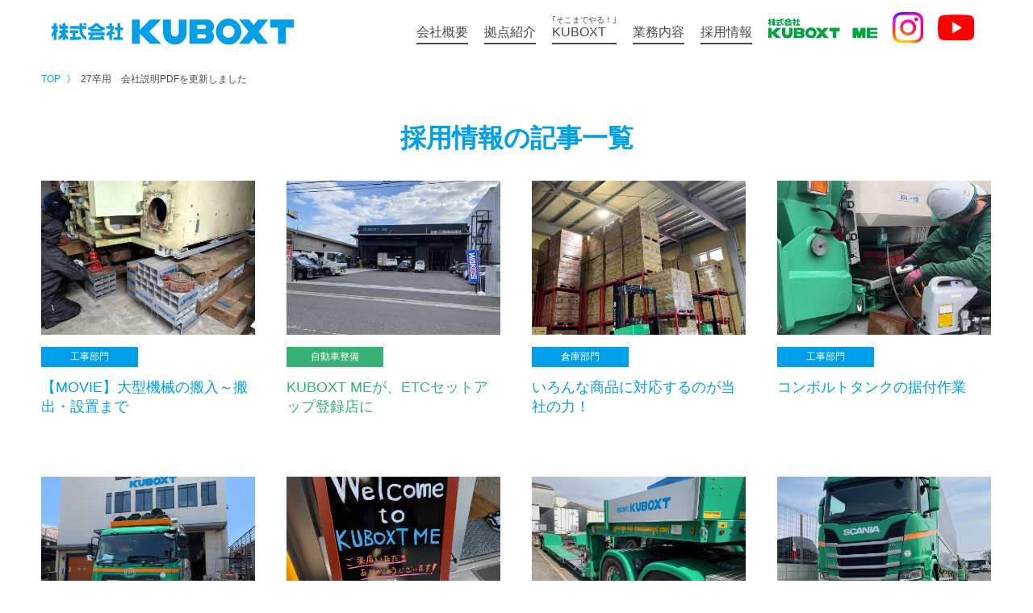

--- FILE ---
content_type: text/html; charset=UTF-8
request_url: https://www.kuboxt.net/category/recruit-info
body_size: 15310
content:
<!DOCTYPE html>
<html>
<head>
	
<!-- Google Tag Manager -->
<script>(function(w,d,s,l,i){w[l]=w[l]||[];w[l].push({'gtm.start':
new Date().getTime(),event:'gtm.js'});var f=d.getElementsByTagName(s)[0],
j=d.createElement(s),dl=l!='dataLayer'?'&l='+l:'';j.async=true;j.src=
'https://www.googletagmanager.com/gtm.js?id='+i+dl;f.parentNode.insertBefore(j,f);
})(window,document,'script','dataLayer','GTM-P57HC63');</script>
<!-- End Google Tag Manager -->
	
<meta charset="utf-8">
<meta name="viewport" content="width=device-width,initial-scale=1">
<title>株式会社KUBOXT</title>
<link href="https://www.kuboxt.net/cms/wp-content/themes/custom/css/common.css" rel="stylesheet" type="text/css">
<link href="https://www.kuboxt.net/cms/wp-content/themes/custom/css/drawer.css" rel="stylesheet" type="text/css" media="screen and (max-width:1115px)">
<link href="https://www.kuboxt.net/cms/wp-content/themes/custom/css/slick.css" rel="stylesheet" type="text/css">
<link href="https://www.kuboxt.net/cms/wp-content/themes/custom/css/animate.css" rel="stylesheet" type="text/css">
<script src="https://www.kuboxt.net/cms/wp-content/themes/custom/js/jquery-3.3.1.min.js"></script>
<script src="https://www.kuboxt.net/cms/wp-content/themes/custom/js/iscroll.js"></script>
<script src="https://www.kuboxt.net/cms/wp-content/themes/custom/js/drawer.min.js"></script>
<script src="https://www.kuboxt.net/cms/wp-content/themes/custom/js/slick.min.js"></script>
<script src="https://www.kuboxt.net/cms/wp-content/themes/custom/js/jquery.inview.js"></script>
<script src="https://www.kuboxt.net/cms/wp-content/themes/custom/js/run.js"></script>
<script src="https://cdnjs.cloudflare.com/ajax/libs/Chart.js/2.7.2/Chart.bundle.js"></script>
<script src="https://cdnjs.cloudflare.com/ajax/libs/Chart.js/2.7.2/Chart.bundle.js"></script>
	

<script type="text/javascript" src="//webfonts.xserver.jp/js/xserver.js"></script>
<script type="text/javascript" src="//typesquare.com/3/tsst/script/ja/typesquare.js?3phi8Z3I4mw%3D" charset="utf-8"></script>
	
<!--TOP anim-->
<script type="text/javascript" src="//cdnjs.cloudflare.com/ajax/libs/pixi.js/5.0.1/pixi.min.js"></script>
<script type="text/javascript" src="//cdnjs.cloudflare.com/ajax/libs/gsap/2.0.1/TweenMax.min.js"></script>
<script type="text/javascript" src="//cdnjs.cloudflare.com/ajax/libs/gsap/2.0.1/plugins/PixiPlugin.min.js"></script>
	
<link rel="icon" href="https://www.kuboxt.net/cms/wp-content/themes/custom/favicon.ico">

<meta name='robots' content='max-image-preview:large' />
<link rel="alternate" type="application/rss+xml" title="株式会社KUBOXT &raquo; 採用情報 カテゴリーのフィード" href="https://www.kuboxt.net/category/recruit-info/feed" />
<style id='wp-img-auto-sizes-contain-inline-css' type='text/css'>
img:is([sizes=auto i],[sizes^="auto," i]){contain-intrinsic-size:3000px 1500px}
/*# sourceURL=wp-img-auto-sizes-contain-inline-css */
</style>
<style id='wp-emoji-styles-inline-css' type='text/css'>

	img.wp-smiley, img.emoji {
		display: inline !important;
		border: none !important;
		box-shadow: none !important;
		height: 1em !important;
		width: 1em !important;
		margin: 0 0.07em !important;
		vertical-align: -0.1em !important;
		background: none !important;
		padding: 0 !important;
	}
/*# sourceURL=wp-emoji-styles-inline-css */
</style>
<style id='wp-block-library-inline-css' type='text/css'>
:root{--wp-block-synced-color:#7a00df;--wp-block-synced-color--rgb:122,0,223;--wp-bound-block-color:var(--wp-block-synced-color);--wp-editor-canvas-background:#ddd;--wp-admin-theme-color:#007cba;--wp-admin-theme-color--rgb:0,124,186;--wp-admin-theme-color-darker-10:#006ba1;--wp-admin-theme-color-darker-10--rgb:0,107,160.5;--wp-admin-theme-color-darker-20:#005a87;--wp-admin-theme-color-darker-20--rgb:0,90,135;--wp-admin-border-width-focus:2px}@media (min-resolution:192dpi){:root{--wp-admin-border-width-focus:1.5px}}.wp-element-button{cursor:pointer}:root .has-very-light-gray-background-color{background-color:#eee}:root .has-very-dark-gray-background-color{background-color:#313131}:root .has-very-light-gray-color{color:#eee}:root .has-very-dark-gray-color{color:#313131}:root .has-vivid-green-cyan-to-vivid-cyan-blue-gradient-background{background:linear-gradient(135deg,#00d084,#0693e3)}:root .has-purple-crush-gradient-background{background:linear-gradient(135deg,#34e2e4,#4721fb 50%,#ab1dfe)}:root .has-hazy-dawn-gradient-background{background:linear-gradient(135deg,#faaca8,#dad0ec)}:root .has-subdued-olive-gradient-background{background:linear-gradient(135deg,#fafae1,#67a671)}:root .has-atomic-cream-gradient-background{background:linear-gradient(135deg,#fdd79a,#004a59)}:root .has-nightshade-gradient-background{background:linear-gradient(135deg,#330968,#31cdcf)}:root .has-midnight-gradient-background{background:linear-gradient(135deg,#020381,#2874fc)}:root{--wp--preset--font-size--normal:16px;--wp--preset--font-size--huge:42px}.has-regular-font-size{font-size:1em}.has-larger-font-size{font-size:2.625em}.has-normal-font-size{font-size:var(--wp--preset--font-size--normal)}.has-huge-font-size{font-size:var(--wp--preset--font-size--huge)}.has-text-align-center{text-align:center}.has-text-align-left{text-align:left}.has-text-align-right{text-align:right}.has-fit-text{white-space:nowrap!important}#end-resizable-editor-section{display:none}.aligncenter{clear:both}.items-justified-left{justify-content:flex-start}.items-justified-center{justify-content:center}.items-justified-right{justify-content:flex-end}.items-justified-space-between{justify-content:space-between}.screen-reader-text{border:0;clip-path:inset(50%);height:1px;margin:-1px;overflow:hidden;padding:0;position:absolute;width:1px;word-wrap:normal!important}.screen-reader-text:focus{background-color:#ddd;clip-path:none;color:#444;display:block;font-size:1em;height:auto;left:5px;line-height:normal;padding:15px 23px 14px;text-decoration:none;top:5px;width:auto;z-index:100000}html :where(.has-border-color){border-style:solid}html :where([style*=border-top-color]){border-top-style:solid}html :where([style*=border-right-color]){border-right-style:solid}html :where([style*=border-bottom-color]){border-bottom-style:solid}html :where([style*=border-left-color]){border-left-style:solid}html :where([style*=border-width]){border-style:solid}html :where([style*=border-top-width]){border-top-style:solid}html :where([style*=border-right-width]){border-right-style:solid}html :where([style*=border-bottom-width]){border-bottom-style:solid}html :where([style*=border-left-width]){border-left-style:solid}html :where(img[class*=wp-image-]){height:auto;max-width:100%}:where(figure){margin:0 0 1em}html :where(.is-position-sticky){--wp-admin--admin-bar--position-offset:var(--wp-admin--admin-bar--height,0px)}@media screen and (max-width:600px){html :where(.is-position-sticky){--wp-admin--admin-bar--position-offset:0px}}

/*# sourceURL=wp-block-library-inline-css */
</style><style id='global-styles-inline-css' type='text/css'>
:root{--wp--preset--aspect-ratio--square: 1;--wp--preset--aspect-ratio--4-3: 4/3;--wp--preset--aspect-ratio--3-4: 3/4;--wp--preset--aspect-ratio--3-2: 3/2;--wp--preset--aspect-ratio--2-3: 2/3;--wp--preset--aspect-ratio--16-9: 16/9;--wp--preset--aspect-ratio--9-16: 9/16;--wp--preset--color--black: #000000;--wp--preset--color--cyan-bluish-gray: #abb8c3;--wp--preset--color--white: #ffffff;--wp--preset--color--pale-pink: #f78da7;--wp--preset--color--vivid-red: #cf2e2e;--wp--preset--color--luminous-vivid-orange: #ff6900;--wp--preset--color--luminous-vivid-amber: #fcb900;--wp--preset--color--light-green-cyan: #7bdcb5;--wp--preset--color--vivid-green-cyan: #00d084;--wp--preset--color--pale-cyan-blue: #8ed1fc;--wp--preset--color--vivid-cyan-blue: #0693e3;--wp--preset--color--vivid-purple: #9b51e0;--wp--preset--gradient--vivid-cyan-blue-to-vivid-purple: linear-gradient(135deg,rgb(6,147,227) 0%,rgb(155,81,224) 100%);--wp--preset--gradient--light-green-cyan-to-vivid-green-cyan: linear-gradient(135deg,rgb(122,220,180) 0%,rgb(0,208,130) 100%);--wp--preset--gradient--luminous-vivid-amber-to-luminous-vivid-orange: linear-gradient(135deg,rgb(252,185,0) 0%,rgb(255,105,0) 100%);--wp--preset--gradient--luminous-vivid-orange-to-vivid-red: linear-gradient(135deg,rgb(255,105,0) 0%,rgb(207,46,46) 100%);--wp--preset--gradient--very-light-gray-to-cyan-bluish-gray: linear-gradient(135deg,rgb(238,238,238) 0%,rgb(169,184,195) 100%);--wp--preset--gradient--cool-to-warm-spectrum: linear-gradient(135deg,rgb(74,234,220) 0%,rgb(151,120,209) 20%,rgb(207,42,186) 40%,rgb(238,44,130) 60%,rgb(251,105,98) 80%,rgb(254,248,76) 100%);--wp--preset--gradient--blush-light-purple: linear-gradient(135deg,rgb(255,206,236) 0%,rgb(152,150,240) 100%);--wp--preset--gradient--blush-bordeaux: linear-gradient(135deg,rgb(254,205,165) 0%,rgb(254,45,45) 50%,rgb(107,0,62) 100%);--wp--preset--gradient--luminous-dusk: linear-gradient(135deg,rgb(255,203,112) 0%,rgb(199,81,192) 50%,rgb(65,88,208) 100%);--wp--preset--gradient--pale-ocean: linear-gradient(135deg,rgb(255,245,203) 0%,rgb(182,227,212) 50%,rgb(51,167,181) 100%);--wp--preset--gradient--electric-grass: linear-gradient(135deg,rgb(202,248,128) 0%,rgb(113,206,126) 100%);--wp--preset--gradient--midnight: linear-gradient(135deg,rgb(2,3,129) 0%,rgb(40,116,252) 100%);--wp--preset--font-size--small: 13px;--wp--preset--font-size--medium: 20px;--wp--preset--font-size--large: 36px;--wp--preset--font-size--x-large: 42px;--wp--preset--spacing--20: 0.44rem;--wp--preset--spacing--30: 0.67rem;--wp--preset--spacing--40: 1rem;--wp--preset--spacing--50: 1.5rem;--wp--preset--spacing--60: 2.25rem;--wp--preset--spacing--70: 3.38rem;--wp--preset--spacing--80: 5.06rem;--wp--preset--shadow--natural: 6px 6px 9px rgba(0, 0, 0, 0.2);--wp--preset--shadow--deep: 12px 12px 50px rgba(0, 0, 0, 0.4);--wp--preset--shadow--sharp: 6px 6px 0px rgba(0, 0, 0, 0.2);--wp--preset--shadow--outlined: 6px 6px 0px -3px rgb(255, 255, 255), 6px 6px rgb(0, 0, 0);--wp--preset--shadow--crisp: 6px 6px 0px rgb(0, 0, 0);}:where(.is-layout-flex){gap: 0.5em;}:where(.is-layout-grid){gap: 0.5em;}body .is-layout-flex{display: flex;}.is-layout-flex{flex-wrap: wrap;align-items: center;}.is-layout-flex > :is(*, div){margin: 0;}body .is-layout-grid{display: grid;}.is-layout-grid > :is(*, div){margin: 0;}:where(.wp-block-columns.is-layout-flex){gap: 2em;}:where(.wp-block-columns.is-layout-grid){gap: 2em;}:where(.wp-block-post-template.is-layout-flex){gap: 1.25em;}:where(.wp-block-post-template.is-layout-grid){gap: 1.25em;}.has-black-color{color: var(--wp--preset--color--black) !important;}.has-cyan-bluish-gray-color{color: var(--wp--preset--color--cyan-bluish-gray) !important;}.has-white-color{color: var(--wp--preset--color--white) !important;}.has-pale-pink-color{color: var(--wp--preset--color--pale-pink) !important;}.has-vivid-red-color{color: var(--wp--preset--color--vivid-red) !important;}.has-luminous-vivid-orange-color{color: var(--wp--preset--color--luminous-vivid-orange) !important;}.has-luminous-vivid-amber-color{color: var(--wp--preset--color--luminous-vivid-amber) !important;}.has-light-green-cyan-color{color: var(--wp--preset--color--light-green-cyan) !important;}.has-vivid-green-cyan-color{color: var(--wp--preset--color--vivid-green-cyan) !important;}.has-pale-cyan-blue-color{color: var(--wp--preset--color--pale-cyan-blue) !important;}.has-vivid-cyan-blue-color{color: var(--wp--preset--color--vivid-cyan-blue) !important;}.has-vivid-purple-color{color: var(--wp--preset--color--vivid-purple) !important;}.has-black-background-color{background-color: var(--wp--preset--color--black) !important;}.has-cyan-bluish-gray-background-color{background-color: var(--wp--preset--color--cyan-bluish-gray) !important;}.has-white-background-color{background-color: var(--wp--preset--color--white) !important;}.has-pale-pink-background-color{background-color: var(--wp--preset--color--pale-pink) !important;}.has-vivid-red-background-color{background-color: var(--wp--preset--color--vivid-red) !important;}.has-luminous-vivid-orange-background-color{background-color: var(--wp--preset--color--luminous-vivid-orange) !important;}.has-luminous-vivid-amber-background-color{background-color: var(--wp--preset--color--luminous-vivid-amber) !important;}.has-light-green-cyan-background-color{background-color: var(--wp--preset--color--light-green-cyan) !important;}.has-vivid-green-cyan-background-color{background-color: var(--wp--preset--color--vivid-green-cyan) !important;}.has-pale-cyan-blue-background-color{background-color: var(--wp--preset--color--pale-cyan-blue) !important;}.has-vivid-cyan-blue-background-color{background-color: var(--wp--preset--color--vivid-cyan-blue) !important;}.has-vivid-purple-background-color{background-color: var(--wp--preset--color--vivid-purple) !important;}.has-black-border-color{border-color: var(--wp--preset--color--black) !important;}.has-cyan-bluish-gray-border-color{border-color: var(--wp--preset--color--cyan-bluish-gray) !important;}.has-white-border-color{border-color: var(--wp--preset--color--white) !important;}.has-pale-pink-border-color{border-color: var(--wp--preset--color--pale-pink) !important;}.has-vivid-red-border-color{border-color: var(--wp--preset--color--vivid-red) !important;}.has-luminous-vivid-orange-border-color{border-color: var(--wp--preset--color--luminous-vivid-orange) !important;}.has-luminous-vivid-amber-border-color{border-color: var(--wp--preset--color--luminous-vivid-amber) !important;}.has-light-green-cyan-border-color{border-color: var(--wp--preset--color--light-green-cyan) !important;}.has-vivid-green-cyan-border-color{border-color: var(--wp--preset--color--vivid-green-cyan) !important;}.has-pale-cyan-blue-border-color{border-color: var(--wp--preset--color--pale-cyan-blue) !important;}.has-vivid-cyan-blue-border-color{border-color: var(--wp--preset--color--vivid-cyan-blue) !important;}.has-vivid-purple-border-color{border-color: var(--wp--preset--color--vivid-purple) !important;}.has-vivid-cyan-blue-to-vivid-purple-gradient-background{background: var(--wp--preset--gradient--vivid-cyan-blue-to-vivid-purple) !important;}.has-light-green-cyan-to-vivid-green-cyan-gradient-background{background: var(--wp--preset--gradient--light-green-cyan-to-vivid-green-cyan) !important;}.has-luminous-vivid-amber-to-luminous-vivid-orange-gradient-background{background: var(--wp--preset--gradient--luminous-vivid-amber-to-luminous-vivid-orange) !important;}.has-luminous-vivid-orange-to-vivid-red-gradient-background{background: var(--wp--preset--gradient--luminous-vivid-orange-to-vivid-red) !important;}.has-very-light-gray-to-cyan-bluish-gray-gradient-background{background: var(--wp--preset--gradient--very-light-gray-to-cyan-bluish-gray) !important;}.has-cool-to-warm-spectrum-gradient-background{background: var(--wp--preset--gradient--cool-to-warm-spectrum) !important;}.has-blush-light-purple-gradient-background{background: var(--wp--preset--gradient--blush-light-purple) !important;}.has-blush-bordeaux-gradient-background{background: var(--wp--preset--gradient--blush-bordeaux) !important;}.has-luminous-dusk-gradient-background{background: var(--wp--preset--gradient--luminous-dusk) !important;}.has-pale-ocean-gradient-background{background: var(--wp--preset--gradient--pale-ocean) !important;}.has-electric-grass-gradient-background{background: var(--wp--preset--gradient--electric-grass) !important;}.has-midnight-gradient-background{background: var(--wp--preset--gradient--midnight) !important;}.has-small-font-size{font-size: var(--wp--preset--font-size--small) !important;}.has-medium-font-size{font-size: var(--wp--preset--font-size--medium) !important;}.has-large-font-size{font-size: var(--wp--preset--font-size--large) !important;}.has-x-large-font-size{font-size: var(--wp--preset--font-size--x-large) !important;}
/*# sourceURL=global-styles-inline-css */
</style>

<style id='classic-theme-styles-inline-css' type='text/css'>
/*! This file is auto-generated */
.wp-block-button__link{color:#fff;background-color:#32373c;border-radius:9999px;box-shadow:none;text-decoration:none;padding:calc(.667em + 2px) calc(1.333em + 2px);font-size:1.125em}.wp-block-file__button{background:#32373c;color:#fff;text-decoration:none}
/*# sourceURL=/wp-includes/css/classic-themes.min.css */
</style>
<link rel="https://api.w.org/" href="https://www.kuboxt.net/wp-json/" /><link rel="alternate" title="JSON" type="application/json" href="https://www.kuboxt.net/wp-json/wp/v2/categories/9" /><link rel="EditURI" type="application/rsd+xml" title="RSD" href="https://www.kuboxt.net/cms/xmlrpc.php?rsd" />
<meta name="generator" content="WordPress 6.9" />
</head>
	
<body id="archive" class="drawer drawer--right">
	

	<!-- Google Tag Manager (noscript) -->
<noscript><iframe src="https://www.googletagmanager.com/ns.html?id=GTM-P57HC63"
height="0" width="0" style="display:none;visibility:hidden"></iframe></noscript>
<!-- End Google Tag Manager (noscript) -->
	
	<!--header-->
	<header>
		<h1 id="logo"><a href="https://www.kuboxt.net"><img src="https://www.kuboxt.net/cms/wp-content/themes/custom/images/common/logo.svg" alt="株式会社KUBOXT"></a></h1>

		<button type="button" class="drawer-toggle drawer-hamburger">
			<span class="sr-only"></span>
			<span class="drawer-hamburger-icon"></span>
		</button>

		<nav class="drawer-nav" role="navigation">
			<ul class="drawer-menu">
								<li><a class="drawer-menu-item" href="https://www.kuboxt.net/profile.html">会社概要</a></li>
								
								<li><a class="drawer-menu-item" href="https://www.kuboxt.net/location.html">拠点紹介</a></li>
								
								<li><a class="drawer-menu-item" href="https://www.kuboxt.net/policy.html"><small>｢そこまでやる！｣ </small><br>KUBOXT</a></li>
								
								<li><a class="drawer-menu-item" href="https://www.kuboxt.net/works.html">業務内容</a></li>
								
								<li><a class="drawer-menu-item" href="https://www.kuboxt.net/recruit.html">採用情報</a></li>
								
								<li class="nav-kuboxtme"><a class="drawer-menu-item" href="https://www.kuboxtme.net/" target="_blank"><img src="https://www.kuboxt.net/cms/wp-content/themes/custom/images/common/logo-kuboxtme.svg" alt="KUBOXT ME"></a></li>
								
				<!--<li class="sp">
<form id="search-form" action="https://www.kuboxt.net/" method="get">
    <input id="s-box" name="s" type="text" placeholder="サイト内検索"/><button type="submit"><img src="https://www.kuboxt.net/cms/wp-content/themes/custom/images/common/icon-search.svg" alt="search"></button>
</form>
</li>-->
				
				<li class="nav-sns instagram"><a class="drawer-menu-item" href="https://www.instagram.com/kuboxt/" target="_blank"><img src="https://www.kuboxt.net/cms/wp-content/themes/custom/images/common/icon-instagram.png" alt="instagram"></a></li>
				<li class="nav-sns youtube"><a class="drawer-menu-item" href="https://www.youtube.com/channel/UCVonoSY7FKWFB4ZCHp3w3Gg" target="_blank"><img src="https://www.kuboxt.net/cms/wp-content/themes/custom/images/common/icon-youtube.png" alt="YouTube"></a></li>
			</ul>
		 </nav>
	</header>
	<!--header-->
	
	<div class="bs-box pc">
		<div class="inner">
						<ul class="breadcrumb">
				<li><a href="https://www.kuboxt.net">TOP</a></li>
				<li>27卒用　会社説明PDFを更新しました</li>
			</ul>
					</div><!--.inner-->
	</div>
	
<section id="list">
	<div class="inner">
		<h2 class="head-bold">採用情報の記事一覧</h2>
		
				<ul class="work-list">
								<li>
								<a href="https://www.kuboxt.net/work/%e5%a4%a7%e5%9e%8b%e6%a9%9f%e6%a2%b0%e3%81%ae%e6%90%ac%e5%85%a5%ef%bd%9e%e6%90%ac%e5%87%ba%e3%83%bb%e8%a8%ad%e7%bd%ae%e3%81%be%e3%81%a7">
					<div class="image">
													
							<img width="500" height="361" src="https://www.kuboxt.net/cms/wp-content/uploads/2025/02/IMG_8278-500x361.jpg" class="attachment-work-thum size-work-thum" alt="" decoding="async" fetchpriority="high" />							
												
					</div>
					<div class="box-cd">
						
																		<p class="category">工事部門</p>
													
						<!--<p class="date">2025年02月26日</p>-->
					</div>
					<h3>【MOVIE】大型機械の搬入～搬出・設置まで</h3>
				</a></li>

								<li class="car">
								<a href="https://www.kuboxt.net/work/kuboxt-me%e3%81%8c%e3%80%81etc%e3%82%bb%e3%83%83%e3%83%88%e3%82%a2%e3%83%83%e3%83%97%e7%99%bb%e9%8c%b2%e5%ba%97%e3%81%ab">
					<div class="image">
													
							<img width="500" height="361" src="https://www.kuboxt.net/cms/wp-content/uploads/2025/01/image_50381313-500x361.jpg" class="attachment-work-thum size-work-thum" alt="" decoding="async" />							
												
					</div>
					<div class="box-cd">
						
																		<p class="category">自動車整備</p>
													
						<!--<p class="date">2025年01月20日</p>-->
					</div>
					<h3>KUBOXT MEが、ETCセットアップ登録店に</h3>
				</a></li>

								<li>
								<a href="https://www.kuboxt.net/work/%e3%81%84%e3%82%8d%e3%82%93%e3%81%aa%e5%95%86%e5%93%81%e3%81%ab%e5%af%be%e5%bf%9c%e3%81%99%e3%82%8b%e3%81%ae%e3%81%8c%e5%bd%93%e7%a4%be%e3%81%ae%e5%8a%9b%ef%bc%81">
					<div class="image">
													
							<img width="500" height="361" src="https://www.kuboxt.net/cms/wp-content/uploads/2024/10/IMG_7963-e1728974718488-500x361.jpg" class="attachment-work-thum size-work-thum" alt="" decoding="async" />							
												
					</div>
					<div class="box-cd">
						
																		<p class="category">倉庫部門</p>
													
						<!--<p class="date">2024年10月15日</p>-->
					</div>
					<h3>いろんな商品に対応するのが当社の力！</h3>
				</a></li>

								<li>
								<a href="https://www.kuboxt.net/work/%e3%82%b3%e3%83%b3%e3%83%9c%e3%83%ab%e3%83%88%e3%82%bf%e3%83%b3%e3%82%af%e3%81%ae%e6%8d%ae%e4%bb%98%e4%bd%9c%e6%a5%ad">
					<div class="image">
													
							<img width="500" height="361" src="https://www.kuboxt.net/cms/wp-content/uploads/2024/09/image1-500x361.jpeg" class="attachment-work-thum size-work-thum" alt="" decoding="async" />							
												
					</div>
					<div class="box-cd">
						
																		<p class="category">工事部門</p>
													
						<!--<p class="date">2024年09月27日</p>-->
					</div>
					<h3>コンボルトタンクの据付作業</h3>
				</a></li>

								<li>
								<a href="https://www.kuboxt.net/work/ud%e5%a4%a7%e5%9e%8b%e3%83%88%e3%83%a9%e3%83%83%e3%82%af%ef%bc%88%e6%96%b0%e8%bb%8a%ef%bc%89%e7%b4%8d%e8%bb%8a%e3%81%97%e3%81%be%e3%81%97%e3%81%9f">
					<div class="image">
													
							<img width="500" height="361" src="https://www.kuboxt.net/cms/wp-content/uploads/2024/06/IMG_7782-500x361.jpg" class="attachment-work-thum size-work-thum" alt="" decoding="async" />							
												
					</div>
					<div class="box-cd">
						
																		<p class="category">トラック運送</p>
													
						<!--<p class="date">2024年06月07日</p>-->
					</div>
					<h3>UD大型トラック（新車）納車しました</h3>
				</a></li>

								<li class="car">
								<a href="https://www.kuboxt.net/work/me%e3%81%ab%e3%82%b0%e3%83%bc%e3%83%8d%e3%83%83%e3%83%88%e3%81%8b%e3%82%89%e3%81%ae%e3%81%94%e4%be%9d%e9%a0%bc%e3%81%8c%e5%a2%97%e5%8a%a0%e4%b8%ad%ef%bc%81">
					<div class="image">
													
							<img width="500" height="361" src="https://www.kuboxt.net/cms/wp-content/uploads/2024/05/IMG_6395-e1715326009631-500x361.jpg" class="attachment-work-thum size-work-thum" alt="" decoding="async" />							
												
					</div>
					<div class="box-cd">
						
																		<p class="category">自動車整備</p>
													
						<!--<p class="date">2024年05月10日</p>-->
					</div>
					<h3>MEにグーネットからのご依頼が増加中！</h3>
				</a></li>

								<li>
								<a href="https://www.kuboxt.net/work/%e6%96%b0%e5%9e%8b%e8%bb%8a%e4%b8%a1%e3%81%a7%e7%92%b0%e5%a2%83%e8%b2%a2%e7%8c%ae%e3%80%81%e7%a4%be%e5%93%a1%e3%81%ae%e3%83%a2%e3%83%81%e3%83%99%e3%82%a2%e3%83%83%e3%83%97%ef%bc%81">
					<div class="image">
													
							<img width="500" height="361" src="https://www.kuboxt.net/cms/wp-content/uploads/2024/04/IMG_7308-500x361.jpg" class="attachment-work-thum size-work-thum" alt="" decoding="async" />							
												
					</div>
					<div class="box-cd">
						
																		<p class="category">トラック運送</p>
													
						<!--<p class="date">2024年04月10日</p>-->
					</div>
					<h3>新車投資で環境貢献、社員のモチベアップ！</h3>
				</a></li>

								<li>
								<a href="https://www.kuboxt.net/work/%e3%82%b9%e3%82%ab%e3%83%8b%e3%82%a2%e7%a4%be%e3%80%80%e5%a4%a7%e5%9e%8b%e3%82%a6%e3%82%a4%e3%83%b3%e3%82%b0%ef%bc%92%e5%8f%b0%e7%b4%8d%e8%bb%8a%e3%81%97%e3%81%be%e3%81%97%e3%81%9f">
					<div class="image">
													
							<img width="500" height="361" src="https://www.kuboxt.net/cms/wp-content/uploads/2024/03/IMG_2074-e1710399582873-500x361.jpg" class="attachment-work-thum size-work-thum" alt="" decoding="async" />							
												
					</div>
					<div class="box-cd">
						
																		<p class="category">トラック運送</p>
													
						<!--<p class="date">2024年03月14日</p>-->
					</div>
					<h3>スカニア社　大型ウイング２台納車しました</h3>
				</a></li>

								<li class="car">
								<a href="https://www.kuboxt.net/work/me">
					<div class="image">
													
							<img width="500" height="361" src="https://www.kuboxt.net/cms/wp-content/uploads/2024/03/IMG_5634-500x361.jpg" class="attachment-work-thum size-work-thum" alt="" decoding="async" />							
												
					</div>
					<div class="box-cd">
						
																		<p class="category">自動車整備</p>
													
						<!--<p class="date">2024年03月08日</p>-->
					</div>
					<h3>自社グループの整備工場があります</h3>
				</a></li>

								<li>
								<a href="https://www.kuboxt.net/work/%e5%ae%a4%e5%a4%96%e6%a9%9f%e8%a8%ad%e7%bd%ae%e4%bd%9c%e6%a5%ad">
					<div class="image">
													
							<img width="500" height="361" src="https://www.kuboxt.net/cms/wp-content/uploads/2024/02/IMG_7295-500x361.jpg" class="attachment-work-thum size-work-thum" alt="" decoding="async" />							
												
					</div>
					<div class="box-cd">
						
																		<p class="category">工事部門</p>
													
						<!--<p class="date">2024年02月27日</p>-->
					</div>
					<h3>屋上への室外機設置作業</h3>
				</a></li>

								<li>
								<a href="https://www.kuboxt.net/work/%e3%83%88%e3%83%ac%e3%83%bc%e3%83%a9%e3%83%bc%ef%bc%92%e5%8f%b0%e3%81%a8%e3%82%af%e3%83%ac%e3%83%bc%e3%83%b3%e3%81%ae%e7%ab%b6%e6%bc%94">
					<div class="image">
													
							<img width="500" height="361" src="https://www.kuboxt.net/cms/wp-content/uploads/2024/01/IMG_7196-500x361.jpg" class="attachment-work-thum size-work-thum" alt="" decoding="async" />							
												
					</div>
					<div class="box-cd">
						
																		<p class="category">トラック運送</p>
													
						<!--<p class="date">2024年01月30日</p>-->
					</div>
					<h3>トレーラー２台とクレーンの競演</h3>
				</a></li>

								<li>
								<a href="https://www.kuboxt.net/work/%e5%a4%a9%e4%ba%95%e3%82%af%e3%83%ac%e3%83%bc%e3%83%b3%e4%bb%98%e3%81%8d%e5%80%89%e5%ba%ab">
					<div class="image">
													
							<img width="500" height="361" src="https://www.kuboxt.net/cms/wp-content/uploads/2023/12/27.クレーン倉庫-1-500x361.jpg" class="attachment-work-thum size-work-thum" alt="" decoding="async" />							
												
					</div>
					<div class="box-cd">
						
																		<p class="category">倉庫部門</p>
													
						<!--<p class="date">2023年12月26日</p>-->
					</div>
					<h3>天井クレーン付き倉庫による一括サービス</h3>
				</a></li>

								<li>
								<a href="https://www.kuboxt.net/work/%e3%82%b3%e3%83%b3%e3%83%86%e3%83%8a%e3%83%a4%e3%83%bc%e3%83%89">
					<div class="image">
													
							<img width="500" height="361" src="https://www.kuboxt.net/cms/wp-content/uploads/2023/12/10.コンテナヤード-500x361.jpg" class="attachment-work-thum size-work-thum" alt="" decoding="async" />							
												
					</div>
					<div class="box-cd">
						
																		<p class="category">倉庫部門</p>
													
						<!--<p class="date">2023年12月16日</p>-->
					</div>
					<h3>コンテナヤード</h3>
				</a></li>

								<li>
								<a href="https://www.kuboxt.net/work/%e4%b8%ad%e6%97%a5%e6%9c%acfc%e3%80%80%e7%b4%b9%e4%bb%8b%e5%8b%95%e7%94%bb">
					<div class="image">
													
							<img width="500" height="361" src="https://www.kuboxt.net/cms/wp-content/uploads/2023/11/IMG_6946-1-500x361.jpg" class="attachment-work-thum size-work-thum" alt="" decoding="async" />							
												
					</div>
					<div class="box-cd">
						
																		<p class="category">倉庫部門</p>
													
						<!--<p class="date">2023年11月20日</p>-->
					</div>
					<h3>中日本FC　紹介動画</h3>
				</a></li>

								<li>
								<a href="https://www.kuboxt.net/work/%e5%b2%a1%e5%b1%b1fc%e3%80%80%e7%b4%b9%e4%bb%8b%e5%8b%95%e7%94%bb">
					<div class="image">
													
							<img width="500" height="361" src="https://www.kuboxt.net/cms/wp-content/uploads/2023/11/IMG_6905-500x361.jpg" class="attachment-work-thum size-work-thum" alt="" decoding="async" />							
												
					</div>
					<div class="box-cd">
						
																		<p class="category">倉庫部門</p>
													
						<!--<p class="date">2023年11月04日</p>-->
					</div>
					<h3>岡山FC　紹介動画</h3>
				</a></li>

								<li>
								<a href="https://www.kuboxt.net/work/%e3%80%90movie%e3%80%91%e4%b8%ad%e6%97%a5%e6%9c%ac%e3%83%95%e3%82%a1%e3%82%af%e3%83%88%e3%83%aa%e3%83%bc%e3%81%ae%e5%88%9d%e8%8d%b7">
					<div class="image">
													
							<img width="500" height="361" src="https://www.kuboxt.net/cms/wp-content/uploads/2023/09/IMG_6768-3-500x361.jpg" class="attachment-work-thum size-work-thum" alt="" decoding="async" />							
												
					</div>
					<div class="box-cd">
						
																		<p class="category">倉庫部門</p>
													
						<!--<p class="date">2023年09月20日</p>-->
					</div>
					<h3>【MOVIE】中日本ファクトリーの初荷</h3>
				</a></li>

								<li>
								<a href="https://www.kuboxt.net/work/%e7%89%b9%e8%bb%8a%e8%aa%98%e5%b0%8e%e3%82%82%e8%87%aa%e7%a4%be%e3%81%a7">
					<div class="image">
													
							<img width="500" height="361" src="https://www.kuboxt.net/cms/wp-content/uploads/2023/09/坂町　災害-2-500x361.jpg" class="attachment-work-thum size-work-thum" alt="" decoding="async" />							
												
					</div>
					<div class="box-cd">
						
																		<p class="category">クレーンサービス</p>
													
						<!--<p class="date">2023年09月11日</p>-->
					</div>
					<h3>特車誘導も自社で</h3>
				</a></li>

								<li>
								<a href="https://www.kuboxt.net/work/%e8%8a%b8%e5%8d%97%e5%80%89%e5%ba%ab%ef%bc%88%e6%b9%af%e6%9d%a5%e7%94%ba%e3%83%bb%e5%ba%83%e5%b3%b6%e3%81%ab%e3%81%82%e3%82%8b%ef%bc%93%e3%81%a4%e3%81%ae%e5%80%89%e5%ba%ab%e6%8b%a0%e7%82%b9%ef%bc%89">
					<div class="image">
													
							<img width="500" height="361" src="https://www.kuboxt.net/cms/wp-content/uploads/2023/08/芸南倉庫２-500x361.jpg" class="attachment-work-thum size-work-thum" alt="" decoding="async" />							
												
					</div>
					<div class="box-cd">
						
																		<p class="category">倉庫部門</p>
													
						<!--<p class="date">2023年08月03日</p>-->
					</div>
					<h3>芸南倉庫（広島にある３つの倉庫拠点）</h3>
				</a></li>

								<li>
								<a href="https://www.kuboxt.net/work/%e3%80%90movie%e3%80%91%e4%b8%ad%e6%97%a5%e6%9c%ac%e3%83%95%e3%82%a1%e3%82%af%e3%83%88%e3%83%aa%e3%83%bc%e3%81%ae%e3%81%94%e7%b4%b9%e4%bb%8b">
					<div class="image">
													
							<img width="500" height="361" src="https://www.kuboxt.net/cms/wp-content/uploads/2023/07/DJI_02.全景南東面2-500x361.jpg" class="attachment-work-thum size-work-thum" alt="" decoding="async" />							
												
					</div>
					<div class="box-cd">
						
																		<p class="category">倉庫部門</p>
													
						<!--<p class="date">2023年07月14日</p>-->
					</div>
					<h3>【MOVIE】中日本ファクトリー</h3>
				</a></li>

								<li>
								<a href="https://www.kuboxt.net/work/%e3%80%90movie%e3%80%91%e3%83%88%e3%83%ac%e3%83%bc%e3%83%a9%e3%83%bc%e3%80%80%e7%8b%ad%e3%81%84%e9%80%9a%e8%b7%af%e3%82%92%e9%80%9a%e3%82%8b%e4%ba%88%e8%a1%8c%e6%bc%94%e7%bf%92">
					<div class="image">
													
							<img width="500" height="361" src="https://www.kuboxt.net/cms/wp-content/uploads/2023/06/IMG_3904-500x361.jpg" class="attachment-work-thum size-work-thum" alt="" decoding="async" />							
												
					</div>
					<div class="box-cd">
						
																		<p class="category">トラック運送</p>
													
						<!--<p class="date">2023年06月27日</p>-->
					</div>
					<h3>【MOVIE】トレーラー　狭い通路を通る予行演習</h3>
				</a></li>

								<li>
								<a href="https://www.kuboxt.net/work/%e3%82%ad%e3%83%a5%e3%83%bc%e3%83%93%e3%82%af%e3%83%ab%e3%81%ae%e8%bc%b8%e9%80%81">
					<div class="image">
													
							<img width="500" height="361" src="https://www.kuboxt.net/cms/wp-content/uploads/2023/05/2023-05-08-08_46_12-500x361.jpg" class="attachment-work-thum size-work-thum" alt="" decoding="async" />							
												
					</div>
					<div class="box-cd">
						
																		<p class="category">トラック運送</p>
													
						<!--<p class="date">2023年05月08日</p>-->
					</div>
					<h3>キュービクルの輸送</h3>
				</a></li>

								<li>
								<a href="https://www.kuboxt.net/work/%e3%80%90movie%e3%80%91%e5%bd%93%e7%a4%be%e3%81%ae%e3%83%88%e3%83%ac%e3%83%bc%e3%83%a9%e3%83%bc%e3%81%aa%e3%82%89%e7%8b%ad%e3%81%84%e5%a0%b4%e6%89%80%e3%81%a7%e3%82%82%e5%a4%a7%e4%b8%88%e5%a4%ab">
					<div class="image">
													
							<img width="500" height="361" src="https://www.kuboxt.net/cms/wp-content/uploads/2023/04/IMG_5311-500x361.jpg" class="attachment-work-thum size-work-thum" alt="" decoding="async" />							
												
					</div>
					<div class="box-cd">
						
																		<p class="category">トラック運送</p>
													
						<!--<p class="date">2023年04月18日</p>-->
					</div>
					<h3>【MOVIE】当社のトレーラーなら狭い場所でも大丈夫</h3>
				</a></li>

								<li>
								<a href="https://www.kuboxt.net/work/%e3%80%90movie%e3%80%91%e4%bd%8f%e5%ae%85%e7%89%a9%e6%b5%81%ef%bd%9e%e8%bc%b8%e9%80%81%e3%82%82%e3%82%af%e3%83%ac%e3%83%bc%e3%83%b3%e3%82%82%e7%8e%89%e6%8e%9b%e3%81%91%e3%82%82%ef%bd%9e">
					<div class="image">
													
							<img width="500" height="361" src="https://www.kuboxt.net/cms/wp-content/uploads/2023/04/IMG_6116-1-500x361.jpg" class="attachment-work-thum size-work-thum" alt="" decoding="async" />							
												
					</div>
					<div class="box-cd">
						
																		<p class="category">トラック運送</p>
													
						<!--<p class="date">2023年04月15日</p>-->
					</div>
					<h3>【MOVIE】住宅物流～輸送もクレーンも玉掛けも～</h3>
				</a></li>

								<li>
								<a href="https://www.kuboxt.net/work/%e3%82%b3%e3%83%b3%e3%83%9c%e3%83%ab%e3%83%88%e3%82%bf%e3%83%b3%e3%82%af%e6%90%ac%e5%85%a5%e3%81%ae%e6%a8%a1%e6%a7%98%e3%81%8c%e7%b4%b9%e4%bb%8b%e3%81%95%e3%82%8c%e3%81%be%e3%81%97%e3%81%9f">
					<div class="image">
													
							<img width="500" height="361" src="https://www.kuboxt.net/cms/wp-content/uploads/2023/04/完成写真④-500x361.jpg" class="attachment-work-thum size-work-thum" alt="" decoding="async" />							
												
					</div>
					<div class="box-cd">
						
																		<p class="category">倉庫部門</p>
													
						<!--<p class="date">2023年04月11日</p>-->
					</div>
					<h3>コンボルトタンク搬入の模様が紹介されました</h3>
				</a></li>

								<li>
								<a href="https://www.kuboxt.net/work/%e4%b8%ad%e6%97%a5%e6%9c%acfc%ef%bc%88%e5%b2%90%e9%98%9c%ef%bc%89%e5%bb%ba%e7%af%89%e7%8f%be%e5%a0%b4%e3%81%a7%e3%82%82%e5%bd%93%e7%a4%be%e3%83%88%e3%83%a9%e3%83%83%e3%82%af%e3%81%8c%e6%b4%bb%e8%ba%8d">
					<div class="image">
													
							<img width="500" height="361" src="https://www.kuboxt.net/cms/wp-content/uploads/2023/02/IMG_5817-1-500x361.jpg" class="attachment-work-thum size-work-thum" alt="" decoding="async" />							
												
					</div>
					<div class="box-cd">
						
																		<p class="category">トラック運送</p>
													
						<!--<p class="date">2023年02月08日</p>-->
					</div>
					<h3>中日本FC（岐阜）建築現場でも当社トラックが活躍</h3>
				</a></li>

								<li>
								<a href="https://www.kuboxt.net/work/%e3%83%88%e3%83%a9%e3%83%83%e3%82%af%e3%81%ae%e5%bd%a2%e7%8a%b6">
					<div class="image">
													
							<img width="500" height="361" src="https://www.kuboxt.net/cms/wp-content/uploads/2023/01/IMG_2737-500x361.jpg" class="attachment-work-thum size-work-thum" alt="" decoding="async" />							
												
					</div>
					<div class="box-cd">
						
																		<p class="category">トラック運送</p>
													
						<!--<p class="date">2023年01月23日</p>-->
					</div>
					<h3>トラックの形状</h3>
				</a></li>

								<li>
								<a href="https://www.kuboxt.net/work/%e9%9b%aa%e3%81%ae%e4%b8%ad%e3%81%a7%e3%82%82%e5%ae%89%e5%85%a8%e3%81%ab%e6%9c%80%e5%96%84%e3%82%92%e5%b0%bd%e3%81%8f%e3%81%97%e3%81%be%e3%81%99">
					<div class="image">
													
							<img width="500" height="361" src="https://www.kuboxt.net/cms/wp-content/uploads/2022/12/IMG_5711-500x361.jpg" class="attachment-work-thum size-work-thum" alt="" decoding="async" />							
												
					</div>
					<div class="box-cd">
						
																		<p class="category">トラック運送</p>
													
						<!--<p class="date">2022年12月23日</p>-->
					</div>
					<h3>雪の中でも安全に最善を尽くします</h3>
				</a></li>

								<li>
								<a href="https://www.kuboxt.net/work/%e4%b8%ad%e6%97%a5%e6%9c%acfactory%e7%b4%b9%e4%bb%8b%ef%bc%882023%e5%b9%b49%e6%9c%88%e6%93%8d%e6%a5%ad%e9%96%8b%e5%a7%8b%ef%bc%89">
					<div class="image">
													
							<img width="500" height="361" src="https://www.kuboxt.net/cms/wp-content/uploads/2022/11/C1107018-2-1-500x361.jpg" class="attachment-work-thum size-work-thum" alt="" decoding="async" />							
												
					</div>
					<div class="box-cd">
						
																		<p class="category">倉庫部門</p>
													
						<!--<p class="date">2022年11月28日</p>-->
					</div>
					<h3>中日本FACTORY紹介パンフレット（2023年9月操業）</h3>
				</a></li>

								<li>
								<a href="https://www.kuboxt.net/work/%e5%8c%97%e6%ac%a7%e3%83%a1%e3%83%bc%e3%82%ab%e3%83%bc%e3%80%8cscania%ef%bc%88%e3%82%b9%e3%82%ab%e3%83%8b%e3%82%a2%ef%bc%89%e3%80%8d2%e5%8f%b0%e4%b8%a6%e3%81%b6%e3%81%a8%e5%a3%ae%e8%a6%b3%ef%bc%81">
					<div class="image">
													
							<img width="500" height="361" src="https://www.kuboxt.net/cms/wp-content/uploads/2022/11/IMG_5640-500x361.jpg" class="attachment-work-thum size-work-thum" alt="" decoding="async" />							
												
					</div>
					<div class="box-cd">
						
																		<p class="category">トラック運送</p>
													
						<!--<p class="date">2022年11月15日</p>-->
					</div>
					<h3>北欧メーカー「SCANIA（スカニア）」2台並ぶと壮観！</h3>
				</a></li>

								<li>
								<a href="https://www.kuboxt.net/work/%e6%96%87%e5%8c%96%e8%b2%a1%ef%bc%88%e5%ba%83%e5%b3%b6%e5%a4%a7%e4%bb%8f%ef%bc%89%e8%bc%b8%e9%80%81%e3%81%ab%e3%81%8a%e3%81%91%e3%82%8b%ef%bd%81%ef%bd%8c%ef%bd%8c-%ef%bd%89%ef%bd%8e">
					<div class="image">
													
							<img width="500" height="361" src="https://www.kuboxt.net/cms/wp-content/uploads/2022/09/4793971963823130639.008b0754ebd71e249439529737041198.22091208-500x361.jpg" class="attachment-work-thum size-work-thum" alt="" decoding="async" />							
												
					</div>
					<div class="box-cd">
						
																		<p class="category">工事部門</p>
													
						<!--<p class="date">2022年11月10日</p>-->
					</div>
					<h3>文化財（広島大仏）輸送　業務内容</h3>
				</a></li>

								<li class="car">
								<a href="https://www.kuboxt.net/work/%e3%82%b0%e3%83%bc%e3%83%8d%e3%83%83%e3%83%88%e3%83%94%e3%83%83%e3%83%88%e3%81%abme%e3%81%ae%e3%83%9a%e3%83%bc%e3%82%b8%e3%81%8c%e6%8e%b2%e8%bc%89%e3%80%80">
					<div class="image">
													
							<img width="500" height="361" src="https://www.kuboxt.net/cms/wp-content/uploads/2022/11/IMG_7877-500x361.jpg" class="attachment-work-thum size-work-thum" alt="" decoding="async" />							
												
					</div>
					<div class="box-cd">
						
																		<p class="category">自動車整備</p>
													
						<!--<p class="date">2022年11月05日</p>-->
					</div>
					<h3>グーネットピットにMEのページが掲載　</h3>
				</a></li>

								<li class="car">
								<a href="https://www.kuboxt.net/work/%e3%82%b0%e3%83%bc%e3%83%8d%e3%83%83%e3%83%88%e3%83%94%e3%83%83%e3%83%88%e3%81%ab%e5%8a%a0%e7%9b%9f%e3%81%97%e3%81%be%e3%81%99">
					<div class="image">
													
							<img width="500" height="361" src="https://www.kuboxt.net/cms/wp-content/uploads/2022/10/IMG_5483-2-500x361.jpg" class="attachment-work-thum size-work-thum" alt="" decoding="async" />							
												
					</div>
					<div class="box-cd">
						
																		<p class="category">自動車整備</p>
													
						<!--<p class="date">2022年10月11日</p>-->
					</div>
					<h3>MEがグーネットピットに加盟します</h3>
				</a></li>

								<li>
								<a href="https://www.kuboxt.net/work/daibutsu-parade">
					<div class="image">
													
							<img width="500" height="361" src="https://www.kuboxt.net/cms/wp-content/uploads/2022/10/IMG_5431-500x361.jpg" class="attachment-work-thum size-work-thum" alt="" decoding="async" />							
												
					</div>
					<div class="box-cd">
						
																		<p class="category">工事部門</p>
													
						<!--<p class="date">2022年09月12日</p>-->
					</div>
					<h3>【MOVIE】「広島大仏 大行列」の輸送・設置を担当しました</h3>
				</a></li>

								<li class="car">
								<a href="https://www.kuboxt.net/work/%e8%a8%aa%e3%82%8c%e3%82%84%e3%81%99%e3%81%84%e8%87%aa%e5%8b%95%e8%bb%8a%e6%95%b4%e5%82%99%e5%b7%a5%e5%a0%b4%e3%81%ab">
					<div class="image">
													
							<img width="500" height="361" src="https://www.kuboxt.net/cms/wp-content/uploads/2022/08/外観_220723_0928-1-500x361.jpg" class="attachment-work-thum size-work-thum" alt="" decoding="async" />							
												
					</div>
					<div class="box-cd">
						
																		<p class="category">自動車整備</p>
													
						<!--<p class="date">2022年08月22日</p>-->
					</div>
					<h3>訪れやすい自動車整備工場に</h3>
				</a></li>

								<li>
								<a href="https://www.kuboxt.net/work/commvault-tank">
					<div class="image">
													
							<img width="500" height="361" src="https://www.kuboxt.net/cms/wp-content/uploads/2022/08/S__909332-500x361.jpg" class="attachment-work-thum size-work-thum" alt="" decoding="async" />							
												
					</div>
					<div class="box-cd">
						
																		<p class="category">工事部門</p>
													
						<!--<p class="date">2022年08月16日</p>-->
					</div>
					<h3>【MOVIE】コンボルトタンクの輸送・据付</h3>
				</a></li>

								<li>
								<a href="https://www.kuboxt.net/work/%e3%81%95%e3%81%be%e3%81%96%e3%81%be%e3%81%aa%e8%8d%b7%e7%89%a9%e3%81%ab%e5%af%be%e5%bf%9c%e3%81%a7%e3%81%8d%e3%81%be%e3%81%99">
					<div class="image">
													
							<img width="500" height="361" src="https://www.kuboxt.net/cms/wp-content/uploads/2022/07/IMG_3240-1-500x361.jpg" class="attachment-work-thum size-work-thum" alt="" decoding="async" />							
												
					</div>
					<div class="box-cd">
						
																		<p class="category">トラック運送</p>
													
						<!--<p class="date">2022年07月29日</p>-->
					</div>
					<h3>さまざまな荷物に対応できます</h3>
				</a></li>

								<li>
								<a href="https://www.kuboxt.net/work/%e3%82%b9%e3%82%ab%e3%83%8b%e3%82%a2%e7%a4%be%e3%80%80%e5%a4%a7%e5%9e%8b%e3%83%88%e3%83%a9%e3%83%83%e3%82%af">
					<div class="image">
													
							<img width="500" height="361" src="https://www.kuboxt.net/cms/wp-content/uploads/2022/07/IMG_5235-500x361.jpg" class="attachment-work-thum size-work-thum" alt="" decoding="async" />							
												
					</div>
					<div class="box-cd">
						
																		<p class="category">トラック運送</p>
													
						<!--<p class="date">2022年07月28日</p>-->
					</div>
					<h3>スカニア社　大型トラック</h3>
				</a></li>

								<li class="car">
								<a href="https://www.kuboxt.net/work/%ef%bd%8d%ef%bd%85%e3%80%80%e6%96%b0%e5%b7%a5%e5%a0%b4%e3%81%ae%e8%a8%ad%e5%82%99%e3%81%a8%e6%95%b4%e5%82%99%e3%81%ae%e6%a7%98%e5%ad%90">
					<div class="image">
													
							<img width="500" height="361" src="https://www.kuboxt.net/cms/wp-content/uploads/2022/07/IMG_5222-500x361.jpg" class="attachment-work-thum size-work-thum" alt="" decoding="async" />							
												
					</div>
					<div class="box-cd">
						
																		<p class="category">自動車整備</p>
													
						<!--<p class="date">2022年07月26日</p>-->
					</div>
					<h3>ＭＥ　新工場の設備と整備の様子</h3>
				</a></li>

								<li>
								<a href="https://www.kuboxt.net/work/%e7%be%8e%e8%a1%93%e5%93%81%e3%83%bb%e6%96%87%e5%8c%96%e8%b2%a1%e3%80%80%e8%bc%b8%e9%80%81">
					<div class="image">
													
							<img width="500" height="361" src="https://www.kuboxt.net/cms/wp-content/uploads/2022/07/IMG_5105-500x361.jpg" class="attachment-work-thum size-work-thum" alt="" decoding="async" />							
												
					</div>
					<div class="box-cd">
						
																		<p class="category">工事部門</p>
													
						<!--<p class="date">2022年07月21日</p>-->
					</div>
					<h3>美術品・文化財　輸送</h3>
				</a></li>

								<li>
								<a href="https://www.kuboxt.net/work/%e5%ba%83%e5%b3%b6%e5%a4%a7%e4%bb%8f%e3%81%ae%e8%bc%b8%e9%80%81%e3%83%bb%e8%a8%ad%e7%bd%ae%ef%bc%88%e5%ba%83%e5%b3%b6%e3%83%86%e3%83%ac%e3%83%93%e6%94%be%e6%98%a0%ef%bc%89">
					<div class="image">
													
							<img width="500" height="347" src="https://www.kuboxt.net/cms/wp-content/uploads/2022/07/IMG_51142-500x347.png" class="attachment-work-thum size-work-thum" alt="" decoding="async" />							
												
					</div>
					<div class="box-cd">
						
																		<p class="category">工事部門</p>
													
						<!--<p class="date">2022年07月06日</p>-->
					</div>
					<h3>広島大仏の輸送・設置（広島テレビ放映）</h3>
				</a></li>

								<li>
								<a href="https://www.kuboxt.net/work/movie-daibutsu2">
					<div class="image">
													
							<img width="500" height="361" src="https://www.kuboxt.net/cms/wp-content/uploads/2022/07/IMG_5040-1-500x361.jpg" class="attachment-work-thum size-work-thum" alt="" decoding="async" />							
												
					</div>
					<div class="box-cd">
						
																		<p class="category">工事部門</p>
													
						<!--<p class="date">2022年07月01日</p>-->
					</div>
					<h3>【MOVIE】広島大仏をおりづるタワー最上階へ</h3>
				</a></li>

								<li class="car">
								<a href="https://www.kuboxt.net/work/%e4%b8%ad%e5%9b%bd%e9%81%8b%e8%bc%b8%e5%b1%80%e6%8c%87%e5%ae%9a%e6%95%b4%e5%82%99%e5%b7%a5%e5%a0%b4">
					<div class="image">
													
							<img width="500" height="361" src="https://www.kuboxt.net/cms/wp-content/uploads/2022/06/IMG_4976-500x361.jpg" class="attachment-work-thum size-work-thum" alt="" decoding="async" />							
												
					</div>
					<div class="box-cd">
						
																		<p class="category">自動車整備</p>
													
						<!--<p class="date">2022年06月27日</p>-->
					</div>
					<h3>中国運輸局指定整備工場</h3>
				</a></li>

								<li>
								<a href="https://www.kuboxt.net/work/7f-work2">
					<div class="image">
													
							<img width="500" height="361" src="https://www.kuboxt.net/cms/wp-content/uploads/2022/06/IMG_4939-500x361.jpg" class="attachment-work-thum size-work-thum" alt="" decoding="async" />							
												
					</div>
					<div class="box-cd">
						
																		<p class="category">工事部門</p>
													
						<!--<p class="date">2022年06月09日</p>-->
					</div>
					<h3>【MOVIE】７階への大型機械搬入・設置作業</h3>
				</a></li>

								<li>
								<a href="https://www.kuboxt.net/work/7f-work1">
					<div class="image">
													
							<img width="500" height="361" src="https://www.kuboxt.net/cms/wp-content/uploads/2022/06/IMG_4839-2-500x361.jpg" class="attachment-work-thum size-work-thum" alt="" decoding="async" />							
												
					</div>
					<div class="box-cd">
						
																		<p class="category">工事部門</p>
													
						<!--<p class="date">2022年06月06日</p>-->
					</div>
					<h3>【MOVIE】７階から大型機械の搬出作業</h3>
				</a></li>

								<li>
								<a href="https://www.kuboxt.net/work/%e5%bd%93%e7%a4%be%e3%83%88%e3%83%ac%e3%83%bc%e3%83%a9%e3%83%bc%e3%80%80%e7%b4%b9%e4%bb%8b%e3%83%91%e3%83%b3%e3%83%95%e3%83%ac%e3%83%83%e3%83%88">
					<div class="image">
													
							<img width="500" height="361" src="https://www.kuboxt.net/cms/wp-content/uploads/2022/05/DSCF5071-500x361.jpg" class="attachment-work-thum size-work-thum" alt="" decoding="async" />							
												
					</div>
					<div class="box-cd">
						
																		<p class="category">工事部門</p>
													
						<!--<p class="date">2022年05月09日</p>-->
					</div>
					<h3>当社トレーラー　紹介パンフレット</h3>
				</a></li>

								<li>
								<a href="https://www.kuboxt.net/work/yokobiki-hayaokuri">
					<div class="image">
													
							<img width="500" height="361" src="https://www.kuboxt.net/cms/wp-content/uploads/2022/05/IMG_4777-500x361.jpg" class="attachment-work-thum size-work-thum" alt="" decoding="async" />							
												
					</div>
					<div class="box-cd">
						
																		<p class="category">工事部門</p>
													
						<!--<p class="date">2022年05月07日</p>-->
					</div>
					<h3>MOVIE　大型機械据付～トレーラーからヨコ引き～（早送り）</h3>
				</a></li>

								<li class="car">
								<a href="https://www.kuboxt.net/work/kuboxt-me-%e6%96%b0%e7%a4%be%e5%b1%8b%e5%ae%8c%e6%88%90%ef%bc%81%e3%83%aa%e3%83%8b%e3%83%a5%e3%83%bc%e3%82%a2%e3%83%ab%e3%82%aa%e3%83%bc%e3%83%97%e3%83%b3%ef%bc%81">
					<div class="image">
													
							<img width="500" height="361" src="https://www.kuboxt.net/cms/wp-content/uploads/2022/04/外観1ページ目-500x361.jpg" class="attachment-work-thum size-work-thum" alt="" decoding="async" />							
												
					</div>
					<div class="box-cd">
						
																		<p class="category">自動車整備</p>
													
						<!--<p class="date">2022年04月20日</p>-->
					</div>
					<h3>KUBOXT  ME 新社屋完成！リニューアルオープン！</h3>
				</a></li>

								<li class="car">
								<a href="https://www.kuboxt.net/work/kuboxt%e3%80%80me%e3%80%80%e6%96%b0%e7%a4%be%e5%b1%8b%e5%bb%ba%e8%a8%ad%e5%b7%a5%e4%ba%8b%e9%80%94%e4%b8%ad%e7%b5%8c%e9%81%8e%e2%91%a3">
					<div class="image">
													
							<img width="500" height="361" src="https://www.kuboxt.net/cms/wp-content/uploads/2022/03/上空２-500x361.jpg" class="attachment-work-thum size-work-thum" alt="" decoding="async" />							
												
					</div>
					<div class="box-cd">
						
																		<p class="category">自動車整備</p>
													
						<!--<p class="date">2022年03月26日</p>-->
					</div>
					<h3>KUBOXT　ME　新社屋建設工事途中経過④</h3>
				</a></li>

								<li class="car">
								<a href="https://www.kuboxt.net/work/kuboxt%e3%80%80me3">
					<div class="image">
													
							<img width="500" height="361" src="https://www.kuboxt.net/cms/wp-content/uploads/2022/03/IMG_4301-500x361.jpg" class="attachment-work-thum size-work-thum" alt="" decoding="async" />							
												
					</div>
					<div class="box-cd">
						
																		<p class="category">自動車整備</p>
													
						<!--<p class="date">2022年03月12日</p>-->
					</div>
					<h3>KUBOXT　ME　新社屋建設工事途中経過③</h3>
				</a></li>

								<li>
								<a href="https://www.kuboxt.net/work/%e3%81%95%e3%81%be%e3%81%96%e3%81%be%e3%81%aa%e8%87%aa%e5%89%8d%e3%81%ae%e9%81%93%e5%85%b7%e3%81%8c%e4%bd%9c%e6%a5%ad%e3%81%ae%e8%b3%aa%e3%82%92%e9%ab%98%e3%82%81%e3%81%be%e3%81%99">
					<div class="image">
													
							<img width="500" height="361" src="https://www.kuboxt.net/cms/wp-content/uploads/2022/03/IMG_3880-500x361.jpg" class="attachment-work-thum size-work-thum" alt="" decoding="async" />							
												
					</div>
					<div class="box-cd">
						
																		<p class="category">工事部門</p>
													
						<!--<p class="date">2022年03月11日</p>-->
					</div>
					<h3>さまざまな自前の道具が作業の質を高めます</h3>
				</a></li>

								<li>
								<a href="https://www.kuboxt.net/work/%e5%b2%90%e9%98%9c%e7%9c%8c%e3%81%ae%e6%96%b0%e5%96%b6%e6%a5%ad%e6%89%80%e5%90%8d%e7%a7%b0%e3%81%8c%e3%80%8c%e4%b8%ad%e6%97%a5%e6%9c%acfactory%e3%80%8d%e3%81%ab%e6%b1%ba%e5%ae%9a">
					<div class="image">
													
							<img width="500" height="361" src="https://www.kuboxt.net/cms/wp-content/uploads/2021/12/DJI_0008-500x361.jpg" class="attachment-work-thum size-work-thum" alt="" decoding="async" />							
												
					</div>
					<div class="box-cd">
						
																		<p class="category">倉庫部門</p>
													
						<!--<p class="date">2022年03月07日</p>-->
					</div>
					<h3>岐阜県の新営業所「中日本FACTORY」の設計がスタートします</h3>
				</a></li>

								<li>
								<a href="https://www.kuboxt.net/work/%e3%83%88%e3%83%ac%e3%83%bc%e3%83%a9%e3%83%bc%e3%81%ae%e6%80%a7%e8%83%bd%e3%81%a8%e3%83%89%e3%83%a9%e3%82%a4%e3%83%90%e3%83%bc%e3%81%ae%e6%8a%80%e8%a1%93%e3%81%ae%e8%9e%8d%e5%90%88">
					<div class="image">
													
							<img width="500" height="361" src="https://www.kuboxt.net/cms/wp-content/uploads/2022/03/繝医ｙ繝ｩ繧､繝上ｙ繝ｼ蠕｡蝣ゅ＆繧・DSCF6418-500x361.jpg" class="attachment-work-thum size-work-thum" alt="" decoding="async" />							
												
					</div>
					<div class="box-cd">
						
																		<p class="category">トラック運送</p>
													
						<!--<p class="date">2022年03月07日</p>-->
					</div>
					<h3>トレーラーの性能とドライバーの技術の融合</h3>
				</a></li>

								<li class="car">
								<a href="https://www.kuboxt.net/work/muneage">
					<div class="image">
													
							<img width="459" height="343" src="https://www.kuboxt.net/cms/wp-content/uploads/2022/02/IMG_3955-003.jpg" class="attachment-work-thum size-work-thum" alt="" decoding="async" srcset="https://www.kuboxt.net/cms/wp-content/uploads/2022/02/IMG_3955-003.jpg 459w, https://www.kuboxt.net/cms/wp-content/uploads/2022/02/IMG_3955-003-300x224.jpg 300w" sizes="(max-width: 459px) 100vw, 459px" />							
												
					</div>
					<div class="box-cd">
						
																		<p class="category">自動車整備</p>
													
						<!--<p class="date">2022年02月05日</p>-->
					</div>
					<h3>【MOVIE】新社屋　棟上げ開始</h3>
				</a></li>

								<li>
								<a href="https://www.kuboxt.net/work/%e3%80%90movie%e3%80%91all-in-trailer">
					<div class="image">
													
							<img width="500" height="361" src="https://www.kuboxt.net/cms/wp-content/uploads/2022/01/IMG_3774-500x361.jpg" class="attachment-work-thum size-work-thum" alt="" decoding="async" />							
												
					</div>
					<div class="box-cd">
						
																		<p class="category">トラック運送</p>
																		<p class="category">工事部門</p>
													
						<!--<p class="date">2022年01月27日</p>-->
					</div>
					<h3>【MOVIE】大型トランス移動とトレーラーでの輸送</h3>
				</a></li>

								<li class="car">
								<a href="https://www.kuboxt.net/work/kuboxt%e3%80%80me%e3%80%80%e6%9c%ac%e5%b9%b4%ef%bc%93%e6%9c%88%e7%ab%a3%e5%b7%a5%ef%bc%81">
					<div class="image">
													
							<img width="500" height="361" src="https://www.kuboxt.net/cms/wp-content/uploads/2022/01/1-500x361.jpg" class="attachment-work-thum size-work-thum" alt="" decoding="async" />							
												
					</div>
					<div class="box-cd">
						
																		<p class="category">自動車整備</p>
													
						<!--<p class="date">2022年01月26日</p>-->
					</div>
					<h3>KUBOXT　ME　本年３月竣工にむけて</h3>
				</a></li>

								<li>
								<a href="https://www.kuboxt.net/work/%e3%80%90movie%e3%80%91trailer-test">
					<div class="image">
													
							<img width="500" height="361" src="https://www.kuboxt.net/cms/wp-content/uploads/2022/01/IMG_3713-500x361.jpg" class="attachment-work-thum size-work-thum" alt="" decoding="async" />							
												
					</div>
					<div class="box-cd">
						
																		<p class="category">トラック運送</p>
													
						<!--<p class="date">2022年01月08日</p>-->
					</div>
					<h3>【MOVIE】トレーラー進入試験走行</h3>
				</a></li>

								<li>
								<a href="https://www.kuboxt.net/work/%e6%bb%8b%e8%b3%80%e5%96%b6%e6%a5%ad%e6%89%80">
					<div class="image">
													
							<img width="500" height="361" src="https://www.kuboxt.net/cms/wp-content/uploads/2021/12/IMG_3623-500x361.jpg" class="attachment-work-thum size-work-thum" alt="" decoding="async" />							
												
					</div>
					<div class="box-cd">
						
																		<p class="category">倉庫部門</p>
													
						<!--<p class="date">2021年12月24日</p>-->
					</div>
					<h3>滋賀営業所</h3>
				</a></li>

								<li>
								<a href="https://www.kuboxt.net/work/trailer-two">
					<div class="image">
													
							<img width="500" height="361" src="https://www.kuboxt.net/cms/wp-content/uploads/2021/11/IMG_3665-1-500x361.jpg" class="attachment-work-thum size-work-thum" alt="" decoding="async" />							
												
					</div>
					<div class="box-cd">
						
																		<p class="category">トラック運送</p>
													
						<!--<p class="date">2021年11月30日</p>-->
					</div>
					<h3>トレーラー2台揃って重量物輸送</h3>
				</a></li>

								<li>
								<a href="https://www.kuboxt.net/work/sign">
					<div class="image">
													
							<img width="500" height="361" src="https://www.kuboxt.net/cms/wp-content/uploads/2021/11/IMG_1556-500x361.jpg" class="attachment-work-thum size-work-thum" alt="" decoding="async" />							
												
					</div>
					<div class="box-cd">
						
																		<p class="category">倉庫部門</p>
													
						<!--<p class="date">2021年11月20日</p>-->
					</div>
					<h3>【ＭOVIE】企業立地協定調印式（岐阜県）</h3>
				</a></li>

								<li>
								<a href="https://www.kuboxt.net/work/%e3%80%90%e6%96%b0%e8%bb%8a%e6%83%85%e5%a0%b1%e3%80%91scania%e5%a4%a7%e5%9e%8b%e3%83%88%e3%83%a9%e3%83%83%e3%82%af2%e5%8f%b0%e7%b4%8d%e8%bb%8a%ef%bc%81">
					<div class="image">
													
							<img width="500" height="361" src="https://www.kuboxt.net/cms/wp-content/uploads/2021/11/IMG_2347-2-500x361.jpg" class="attachment-work-thum size-work-thum" alt="" decoding="async" />							
												
					</div>
					<div class="box-cd">
						
																		<p class="category">トラック運送</p>
													
						<!--<p class="date">2021年11月19日</p>-->
					</div>
					<h3>【新車情報】SCANIA大型トラック2台同時納車！</h3>
				</a></li>

								<li>
								<a href="https://www.kuboxt.net/work/%e3%80%90movie%e3%80%91%e6%90%ac%e5%85%a5%e3%83%bb%e6%8d%ae%e4%bb%98%e7%b7%a8">
					<div class="image">
													
							<img width="500" height="361" src="https://www.kuboxt.net/cms/wp-content/uploads/2021/10/IMG_3490-3-500x361.jpg" class="attachment-work-thum size-work-thum" alt="" decoding="async" />							
												
					</div>
					<div class="box-cd">
						
																		<p class="category">工事部門</p>
													
						<!--<p class="date">2021年10月25日</p>-->
					</div>
					<h3>【MOVIE】大型機器搬出入工事　搬入・据付編</h3>
				</a></li>

								<li>
								<a href="https://www.kuboxt.net/work/%e3%80%90movie%e3%80%91%e6%90%ac%e5%87%ba%e7%b7%a8">
					<div class="image">
													
							<img width="500" height="361" src="https://www.kuboxt.net/cms/wp-content/uploads/2021/10/IMG_3354-500x361.jpg" class="attachment-work-thum size-work-thum" alt="" decoding="async" />							
												
					</div>
					<div class="box-cd">
						
																		<p class="category">工事部門</p>
													
						<!--<p class="date">2021年10月25日</p>-->
					</div>
					<h3>【MOVIE】大型機器搬出入工事　搬出編</h3>
				</a></li>

								<li>
								<a href="https://www.kuboxt.net/work/%e3%80%90%ef%bd%8dovie%e3%80%91%e3%82%af%e3%83%ac%e3%83%bc%e3%83%b3%e5%85%a5%e5%a0%b4">
					<div class="image">
													
							<img width="320" height="240" src="https://www.kuboxt.net/cms/wp-content/uploads/2021/10/IMG_3138.jpg" class="attachment-work-thum size-work-thum" alt="" decoding="async" srcset="https://www.kuboxt.net/cms/wp-content/uploads/2021/10/IMG_3138.jpg 320w, https://www.kuboxt.net/cms/wp-content/uploads/2021/10/IMG_3138-300x225.jpg 300w" sizes="(max-width: 320px) 100vw, 320px" />							
												
					</div>
					<div class="box-cd">
						
																		<p class="category">クレーンサービス</p>
													
						<!--<p class="date">2021年10月20日</p>-->
					</div>
					<h3>【ＭOVIE】クレーン入場</h3>
				</a></li>

								<li>
								<a href="https://www.kuboxt.net/work/%e3%82%aa%e3%83%aa%e3%82%b8%e3%83%8a%e3%83%ab%e3%81%ae%e9%81%93%e5%85%b7%e3%81%a7%e5%ae%89%e5%85%a8%e3%81%ab%ef%bc%81">
					<div class="image">
													
							<img width="320" height="240" src="https://www.kuboxt.net/cms/wp-content/uploads/2021/10/IMG_3180-2.jpg" class="attachment-work-thum size-work-thum" alt="" decoding="async" srcset="https://www.kuboxt.net/cms/wp-content/uploads/2021/10/IMG_3180-2.jpg 320w, https://www.kuboxt.net/cms/wp-content/uploads/2021/10/IMG_3180-2-300x225.jpg 300w" sizes="(max-width: 320px) 100vw, 320px" />							
												
					</div>
					<div class="box-cd">
						
																		<p class="category">工事部門</p>
													
						<!--<p class="date">2021年10月18日</p>-->
					</div>
					<h3>オリジナルの道具で安全に！</h3>
				</a></li>

								<li>
								<a href="https://www.kuboxt.net/work/%e3%80%90movie%e3%80%91%e5%a4%a7%e5%9e%8b%e6%a9%9f%e6%a2%b0%e7%a7%bb%e5%8b%95%e5%b7%a5%e4%ba%8b%ef%bd%9e%e9%81%93%e3%81%8c%e3%81%aa%e3%81%91%e3%82%8c%e3%81%b0%e9%81%93%e3%82%92%e3%81%a4%e3%81%8f">
					<div class="image">
													
							<img width="500" height="361" src="https://www.kuboxt.net/cms/wp-content/uploads/2021/10/IMG_3196-500x361.jpg" class="attachment-work-thum size-work-thum" alt="" decoding="async" />							
												
					</div>
					<div class="box-cd">
						
																		<p class="category">工事部門</p>
													
						<!--<p class="date">2021年10月18日</p>-->
					</div>
					<h3>【MOVIE】大型機械移動工事～道がなければ道をつくる～</h3>
				</a></li>

								<li class="car">
								<a href="https://www.kuboxt.net/work/kuboxt%e3%80%80me%e3%80%80%e6%96%b0%e7%a4%be%e5%b1%8b%e5%bb%ba%e8%a8%ad%e6%b1%ba%e5%ae%9a%ef%bc%81">
					<div class="image">
													
							<img width="500" height="361" src="https://www.kuboxt.net/cms/wp-content/uploads/2021/10/IMG_3114-500x361.jpg" class="attachment-work-thum size-work-thum" alt="" decoding="async" />							
												
					</div>
					<div class="box-cd">
						
																		<p class="category">自動車整備</p>
													
						<!--<p class="date">2021年10月02日</p>-->
					</div>
					<h3>KUBOXT　ME　新社屋建設決定！</h3>
				</a></li>

								<li>
								<a href="https://www.kuboxt.net/work/%e7%94%a3%e6%a5%ad%e5%bb%83%e6%a3%84%e7%89%a9%e3%81%ae%e5%8f%96%e3%82%8a%e6%89%b1%e3%81%84">
					<div class="image">
													
							<img width="500" height="361" src="https://www.kuboxt.net/cms/wp-content/uploads/2021/09/IMG_3104-500x361.jpg" class="attachment-work-thum size-work-thum" alt="" decoding="async" />							
												
					</div>
					<div class="box-cd">
						
																		<p class="category">産業廃棄物の取扱</p>
													
						<!--<p class="date">2021年09月18日</p>-->
					</div>
					<h3>産業廃棄物の取り扱い</h3>
				</a></li>

								<li>
								<a href="https://www.kuboxt.net/work/%e5%a4%a7%e3%81%8d%e3%81%aa%e7%9c%8b%e6%9d%bf%e3%82%82%e5%85%a8%e5%9b%bd%e3%81%a9%e3%81%93%e3%81%b8%e3%81%a7%e3%82%82">
					<div class="image">
													
							<img width="500" height="361" src="https://www.kuboxt.net/cms/wp-content/uploads/2021/09/InkedIMG_3102_LI-500x361.jpg" class="attachment-work-thum size-work-thum" alt="" decoding="async" />							
												
					</div>
					<div class="box-cd">
						
																		<p class="category">トラック運送</p>
													
						<!--<p class="date">2021年09月18日</p>-->
					</div>
					<h3>大きな看板も全国どこへでも</h3>
				</a></li>

								<li>
								<a href="https://www.kuboxt.net/work/%e3%82%af%e3%83%ad%e3%83%bc%e3%83%a9%e3%82%af%e3%83%ac%e3%83%bc%e3%83%b3%e5%87%ba%e5%8b%95">
					<div class="image">
													
							<img width="500" height="361" src="https://www.kuboxt.net/cms/wp-content/uploads/2021/09/IMG_2975-500x361.jpg" class="attachment-work-thum size-work-thum" alt="" decoding="async" />							
												
					</div>
					<div class="box-cd">
						
																		<p class="category">クレーンサービス</p>
													
						<!--<p class="date">2021年09月03日</p>-->
					</div>
					<h3>クローラクレーン出動</h3>
				</a></li>

								<li>
								<a href="https://www.kuboxt.net/work/%e5%9b%9e%e5%8f%8e%e3%81%97%e3%81%9f%e5%bb%83%e6%a3%84%e7%89%a9%e3%82%92%e5%85%b5%e5%ba%ab%e7%9c%8c%e3%81%b8">
					<div class="image">
													
							<img width="500" height="361" src="https://www.kuboxt.net/cms/wp-content/uploads/2021/09/IMG_3024-500x361.jpg" class="attachment-work-thum size-work-thum" alt="" decoding="async" />							
												
					</div>
					<div class="box-cd">
						
																		<p class="category">産業廃棄物の取扱</p>
													
						<!--<p class="date">2021年09月03日</p>-->
					</div>
					<h3>回収した廃棄物を兵庫県へ</h3>
				</a></li>

								<li>
								<a href="https://www.kuboxt.net/work/57%e6%9c%9f%e3%80%80%e6%96%b0%e8%bb%8a%e5%b0%8e%e5%85%a510%e5%8f%b0%ef%bc%81">
					<div class="image">
													
							<img width="500" height="361" src="https://www.kuboxt.net/cms/wp-content/uploads/2021/08/IMG_2826-500x361.jpg" class="attachment-work-thum size-work-thum" alt="" decoding="async" />							
												
					</div>
					<div class="box-cd">
						
																		<p class="category">トラック運送</p>
													
						<!--<p class="date">2021年08月07日</p>-->
					</div>
					<h3>57期　新車導入10台以上！</h3>
				</a></li>

								<li>
								<a href="https://www.kuboxt.net/work/%e5%b2%a1%e5%b1%b1factory">
					<div class="image">
													
							<img width="500" height="361" src="https://www.kuboxt.net/cms/wp-content/uploads/2021/08/IMG_2930-500x361.jpg" class="attachment-work-thum size-work-thum" alt="" decoding="async" />							
												
					</div>
					<div class="box-cd">
						
																		<p class="category">倉庫部門</p>
													
						<!--<p class="date">2021年08月05日</p>-->
					</div>
					<h3>岡山FACTORY</h3>
				</a></li>

								<li>
								<a href="https://www.kuboxt.net/work/%e5%ba%83%e5%b3%b6%e6%9c%ac%e7%a4%be%ef%bc%91f%e5%80%89%e5%ba%ab">
					<div class="image">
													
							<img width="500" height="361" src="https://www.kuboxt.net/cms/wp-content/uploads/2021/05/IMG_2738-500x361.jpg" class="attachment-work-thum size-work-thum" alt="" decoding="async" />							
												
					</div>
					<div class="box-cd">
						
																		<p class="category">倉庫部門</p>
													
						<!--<p class="date">2021年05月31日</p>-->
					</div>
					<h3>広島本社１F倉庫</h3>
				</a></li>

								<li>
								<a href="https://www.kuboxt.net/work/%e5%a4%89%e9%9b%bb%e6%89%80%e5%86%85%e3%80%80%e3%83%88%e3%83%a9%e3%83%b3%e3%82%b9%e3%83%bb%e9%81%8b%e6%90%ac%e3%83%bb%e6%8d%ae%e4%bb%98">
					<div class="image">
													
							<img width="500" height="361" src="https://www.kuboxt.net/cms/wp-content/uploads/2021/05/IMG_2561-500x361.jpg" class="attachment-work-thum size-work-thum" alt="" decoding="async" />							
												
					</div>
					<div class="box-cd">
						
																		<p class="category">工事部門</p>
													
						<!--<p class="date">2021年05月29日</p>-->
					</div>
					<h3>変電所内　トランス・運搬・設置・据付</h3>
				</a></li>

								<li>
								<a href="https://www.kuboxt.net/work/%e5%a4%a7%e3%81%8d%e3%81%95%e3%83%bb%e8%bb%8a%e7%a8%ae%e8%b1%8a%e5%af%8c%e3%81%aa%e3%83%a9%e3%82%a4%e3%83%b3%e3%83%8a%e3%83%83%e3%83%97">
					<div class="image">
													
							<img width="500" height="361" src="https://www.kuboxt.net/cms/wp-content/uploads/2021/05/IMG_2704-2-500x361.jpg" class="attachment-work-thum size-work-thum" alt="" decoding="async" />							
												
					</div>
					<div class="box-cd">
						
																		<p class="category">トラック運送</p>
													
						<!--<p class="date">2021年05月29日</p>-->
					</div>
					<h3>大きさ・車種豊富なラインナップ</h3>
				</a></li>

								<li>
								<a href="https://www.kuboxt.net/work/%e7%81%bd%e5%ae%b3%e5%be%a9%e6%97%a7%e6%b4%bb%e5%8b%95">
					<div class="image">
													
							<img width="500" height="361" src="https://www.kuboxt.net/cms/wp-content/uploads/2021/05/RIMG0022-500x361.jpg" class="attachment-work-thum size-work-thum" alt="" decoding="async" />							
												
					</div>
					<div class="box-cd">
						
																		<p class="category">クレーンサービス</p>
													
						<!--<p class="date">2021年05月29日</p>-->
					</div>
					<h3>災害復旧活動</h3>
				</a></li>

								<li class="car">
								<a href="https://www.kuboxt.net/work/kuboxt%e3%81%ae%e8%bb%8a%e4%b8%a1%e6%95%b4%e5%82%99%e3%83%bb%e7%82%b9%e6%a4%9c">
					<div class="image">
													
							<img width="500" height="361" src="https://www.kuboxt.net/cms/wp-content/uploads/2021/05/DSCF6731-1-500x361.jpg" class="attachment-work-thum size-work-thum" alt="" decoding="async" />							
												
					</div>
					<div class="box-cd">
						
																		<p class="category">自動車整備</p>
													
						<!--<p class="date">2021年05月29日</p>-->
					</div>
					<h3>KUBOXTの車両整備・点検</h3>
				</a></li>

								<li>
								<a href="https://www.kuboxt.net/work/%e9%9b%bb%e6%b0%97%e5%b7%a5%e4%ba%8b%e3%82%82%e6%89%bf%e3%82%8a%e3%81%be%e3%81%99">
					<div class="image">
													
							<img width="500" height="361" src="https://www.kuboxt.net/cms/wp-content/uploads/2021/05/InkedIMG_2840_LI-1-500x361.jpg" class="attachment-work-thum size-work-thum" alt="" decoding="async" />							
												
					</div>
					<div class="box-cd">
						
																		<p class="category">工事部門</p>
													
						<!--<p class="date">2021年05月29日</p>-->
					</div>
					<h3>電気工事もALL IN</h3>
				</a></li>

								<li class="car">
								<a href="https://www.kuboxt.net/work/kuboxt%e3%81%ae%e8%bb%8a%e4%b8%a1%e6%95%b4%e5%82%99">
					<div class="image">
													
							<img width="500" height="361" src="https://www.kuboxt.net/cms/wp-content/uploads/2021/05/DSCF6728-500x361.jpg" class="attachment-work-thum size-work-thum" alt="" decoding="async" />							
												
					</div>
					<div class="box-cd">
						
																		<p class="category">自動車整備</p>
													
						<!--<p class="date">2021年05月29日</p>-->
					</div>
					<h3>大型・特殊車両の整備</h3>
				</a></li>

								<li>
								<a href="https://www.kuboxt.net/work/%e3%83%a9%e3%83%83%e3%83%94%e3%83%b3%e3%82%b0%e3%83%88%e3%83%a9%e3%83%83%e3%82%af">
					<div class="image">
													
							<img width="500" height="361" src="https://www.kuboxt.net/cms/wp-content/uploads/2021/05/豊富な車種-500x361.jpg" class="attachment-work-thum size-work-thum" alt="" decoding="async" />							
												
					</div>
					<div class="box-cd">
						
																		<p class="category">トラック運送</p>
													
						<!--<p class="date">2021年05月14日</p>-->
					</div>
					<h3>ラッピングトラック</h3>
				</a></li>

								<li>
								<a href="https://www.kuboxt.net/work/%e9%ab%98%e6%89%80%e4%bd%9c%e6%a5%ad%e8%bb%8a">
					<div class="image">
													
							<img width="500" height="361" src="https://www.kuboxt.net/cms/wp-content/uploads/2021/05/高所作業車-500x361.jpg" class="attachment-work-thum size-work-thum" alt="" decoding="async" />							
												
					</div>
					<div class="box-cd">
						
																		<p class="category">トラック運送</p>
													
						<!--<p class="date">2021年05月14日</p>-->
					</div>
					<h3>高所作業車</h3>
				</a></li>

								<li>
								<a href="https://www.kuboxt.net/work/%e5%ba%83%e5%b3%b6%e6%9c%ac%e7%a4%be%ef%bc%93f%e5%80%89%e5%ba%ab">
					<div class="image">
													
							<img width="500" height="361" src="https://www.kuboxt.net/cms/wp-content/uploads/2021/05/本社３F-500x361.jpg" class="attachment-work-thum size-work-thum" alt="" decoding="async" />							
												
					</div>
					<div class="box-cd">
						
																		<p class="category">倉庫部門</p>
													
						<!--<p class="date">2021年05月10日</p>-->
					</div>
					<h3>広島本社３F倉庫</h3>
				</a></li>

								<li>
								<a href="https://www.kuboxt.net/work/%e5%ba%83%e5%b3%b6factory%e5%86%85%e9%83%a8%e3%81%ae%e6%a7%98%e5%ad%90">
					<div class="image">
													
							<img width="500" height="361" src="https://www.kuboxt.net/cms/wp-content/uploads/2021/05/403-倉庫１-500x361.jpg" class="attachment-work-thum size-work-thum" alt="" decoding="async" />							
												
					</div>
					<div class="box-cd">
						
																		<p class="category">倉庫部門</p>
													
						<!--<p class="date">2021年05月10日</p>-->
					</div>
					<h3>広島FACTORY内部の様子</h3>
				</a></li>

								<li>
								<a href="https://www.kuboxt.net/work/%e5%ba%83%e5%b3%b6factory%e5%a4%9c%e6%99%af">
					<div class="image">
													
							<img width="500" height="361" src="https://www.kuboxt.net/cms/wp-content/uploads/2021/05/Dj0ld7HZ1UXU4OU1620352810-1-500x361.jpg" class="attachment-work-thum size-work-thum" alt="" decoding="async" />							
												
					</div>
					<div class="box-cd">
						
																		<p class="category">倉庫部門</p>
													
						<!--<p class="date">2021年05月10日</p>-->
					</div>
					<h3>広島FACTORY夜景</h3>
				</a></li>

								<li>
								<a href="https://www.kuboxt.net/work/new-trailer-debut">
					<div class="image">
													
							<img width="500" height="361" src="https://www.kuboxt.net/cms/wp-content/uploads/2021/05/写真-2021-03-26-9-10-05-500x361.jpg" class="attachment-work-thum size-work-thum" alt="" decoding="async" />							
												
					</div>
					<div class="box-cd">
						
																		<p class="category">トラック運送</p>
													
						<!--<p class="date">2021年05月08日</p>-->
					</div>
					<h3>NEW TRAILER  Debut!</h3>
				</a></li>

								<li class="car">
								<a href="https://www.kuboxt.net/work/%e3%82%b4%e3%83%9f%e5%8f%8e%e9%9b%86%e8%bb%8a">
					<div class="image">
													
							<img width="500" height="361" src="https://www.kuboxt.net/cms/wp-content/uploads/2021/03/IMG_2686ゴミ収集車-500x361.png" class="attachment-work-thum size-work-thum" alt="" decoding="async" />							
												
					</div>
					<div class="box-cd">
						
																		<p class="category">自動車整備</p>
													
						<!--<p class="date">2021年03月26日</p>-->
					</div>
					<h3>ゴミ収集車</h3>
				</a></li>

								<li class="car">
								<a href="https://www.kuboxt.net/work/%e3%83%9d%e3%83%b3%e3%83%97%e8%bb%8a">
					<div class="image">
													
							<img width="500" height="361" src="https://www.kuboxt.net/cms/wp-content/uploads/2021/03/IMG_3078ポンプ車-500x361.png" class="attachment-work-thum size-work-thum" alt="" decoding="async" />							
												
					</div>
					<div class="box-cd">
						
																		<p class="category">自動車整備</p>
													
						<!--<p class="date">2021年03月26日</p>-->
					</div>
					<h3>ポンプ車</h3>
				</a></li>

								<li>
								<a href="https://www.kuboxt.net/work/%e5%a4%89%e9%9b%bb%e6%89%80%e8%a8%ad%e5%82%99%e3%81%ae%e8%a8%ad%e7%bd%ae%e3%83%bb%e7%b5%84%e3%81%bf%e7%ab%8b%e3%81%a6">
					<div class="image">
													
							<img width="500" height="361" src="https://www.kuboxt.net/cms/wp-content/uploads/2021/03/IMG_2564-500x361.jpg" class="attachment-work-thum size-work-thum" alt="" decoding="async" />							
												
					</div>
					<div class="box-cd">
						
																		<p class="category">工事部門</p>
													
						<!--<p class="date">2021年03月26日</p>-->
					</div>
					<h3>変電所内　トランス運搬・設置・据付</h3>
				</a></li>

								<li>
								<a href="https://www.kuboxt.net/work/%e3%83%9e%e3%83%b3%e3%83%a2%e3%82%b9%e9%87%91%e5%ba%ab%e6%90%ac%e5%85%a5">
					<div class="image">
													
							<img width="500" height="361" src="https://www.kuboxt.net/cms/wp-content/uploads/2018/09/4f1ffc0b04d40f7033e86baca0b0e4ac-1-e1538540977468-1-500x361.png" class="attachment-work-thum size-work-thum" alt="" decoding="async" />							
												
					</div>
					<div class="box-cd">
						
																		<p class="category">工事部門</p>
													
						<!--<p class="date">2018年09月29日</p>-->
					</div>
					<h3>マンモス金庫搬入</h3>
				</a></li>

								<li>
								<a href="https://www.kuboxt.net/work/%e3%83%9e%e3%83%b3%e3%83%a2%e3%82%b9%e9%87%91%e5%ba%ab%e6%8d%ae%e4%bb%98%e5%b7%a5%e4%ba%8b">
					<div class="image">
													
							<img width="500" height="361" src="https://www.kuboxt.net/cms/wp-content/uploads/2021/03/f690d90203d9ccc9c52a3db4229ec275-e1538540029145-1-500x361.png" class="attachment-work-thum size-work-thum" alt="" decoding="async" />							
												
					</div>
					<div class="box-cd">
						
																		<p class="category">工事部門</p>
													
						<!--<p class="date">2018年09月29日</p>-->
					</div>
					<h3>マンモス金庫据付工事</h3>
				</a></li>

								<li>
								<a href="https://www.kuboxt.net/work/%e6%9c%ac%e7%a4%be%e6%96%b0%e5%80%89%e5%ba%ab%ef%bc%88%e5%ba%83%e5%b3%b6%e5%b8%82%e8%a5%bf%e5%8c%ba%e8%8d%89%e6%b4%a5%e6%b8%af%ef%bc%89">
					<div class="image">
													
							<img width="500" height="361" src="https://www.kuboxt.net/cms/wp-content/uploads/2021/03/acv008-e1538518962536-1-500x361.jpeg" class="attachment-work-thum size-work-thum" alt="" decoding="async" />							
												
					</div>
					<div class="box-cd">
						
																		<p class="category">倉庫部門</p>
													
						<!--<p class="date">2018年07月01日</p>-->
					</div>
					<h3>広島FACTORY</h3>
				</a></li>

								<li>
								<a href="https://www.kuboxt.net/work/%e8%8a%b8%e5%8d%97%e5%80%89%e5%ba%ab%ef%bc%88%e5%ba%83%e5%b3%b6%e5%b8%82%e4%bd%90%e4%bc%af%e5%8c%ba%e6%b9%af%e6%9d%a5%e7%94%ba%ef%bc%89">
					<div class="image">
													
							<img width="500" height="361" src="https://www.kuboxt.net/cms/wp-content/uploads/2021/03/acv007-1-500x361.jpeg" class="attachment-work-thum size-work-thum" alt="" decoding="async" />							
												
					</div>
					<div class="box-cd">
						
																		<p class="category">倉庫部門</p>
													
						<!--<p class="date">2018年07月01日</p>-->
					</div>
					<h3>芸南倉庫内部</h3>
				</a></li>

								<li>
								<a href="https://www.kuboxt.net/work/%e7%94%a3%e6%a5%ad%e5%bb%83%e6%a3%84%e7%89%a9%e5%8f%8e%e9%9b%86%e9%81%8b%e6%90%ac">
					<div class="image">
													
							<img width="500" height="361" src="https://www.kuboxt.net/cms/wp-content/uploads/2018/07/産業廃棄物-500x361.jpg" class="attachment-work-thum size-work-thum" alt="" decoding="async" />							
												
					</div>
					<div class="box-cd">
						
																		<p class="category">産業廃棄物の取扱</p>
													
						<!--<p class="date">2018年07月01日</p>-->
					</div>
					<h3>産業廃棄物収集運搬</h3>
				</a></li>

								<li>
								<a href="https://www.kuboxt.net/work/%e6%b3%95%e9%9d%a2%e4%bf%9d%e8%ad%b7%e5%b7%a5">
					<div class="image">
													
							<img width="500" height="361" src="https://www.kuboxt.net/cms/wp-content/uploads/2021/03/acv004-e1538539816899-1-500x361.jpeg" class="attachment-work-thum size-work-thum" alt="" decoding="async" />							
												
					</div>
					<div class="box-cd">
						
																		<p class="category">クレーンサービス</p>
													
						<!--<p class="date">2018年05月30日</p>-->
					</div>
					<h3>法面保護工</h3>
				</a></li>

								<li>
								<a href="https://www.kuboxt.net/work/%e3%83%a6%e3%83%8b%e3%83%83%e3%83%88%e3%83%8f%e3%82%a6%e3%82%b9%e8%a8%ad%e5%96%b6-2">
					<div class="image">
													
							<img width="500" height="361" src="https://www.kuboxt.net/cms/wp-content/uploads/2021/03/acv003-e1538539905904-1-500x361.jpg" class="attachment-work-thum size-work-thum" alt="" decoding="async" />							
												
					</div>
					<div class="box-cd">
						
																		<p class="category">建設部門</p>
													
						<!--<p class="date">2018年05月21日</p>-->
					</div>
					<h3>ユニットハウス設営</h3>
				</a></li>

								<li>
								<a href="https://www.kuboxt.net/work/%e3%82%bd%e3%83%bc%e3%83%a9%e3%83%bc%e3%83%91%e3%83%8d%e3%83%ab%e5%b7%a5%e4%ba%8b%ef%bc%88%e6%9d%90%e6%96%99%e8%bc%b8%e5%85%a5%e3%81%8b%e3%82%89%e6%96%bd%e5%b7%a5%e3%81%be%e3%81%a7%ef%bc%89">
					<div class="image">
													
							<img width="500" height="361" src="https://www.kuboxt.net/cms/wp-content/uploads/2021/03/acv006-650x391-1-1-500x361.jpg" class="attachment-work-thum size-work-thum" alt="" decoding="async" />							
												
					</div>
					<div class="box-cd">
						
																		<p class="category">工事部門</p>
													
						<!--<p class="date">2018年04月26日</p>-->
					</div>
					<h3>ソーラーパネル工事（材料輸入から施工まで）</h3>
				</a></li>

								<li>
								<a href="https://www.kuboxt.net/work/%e5%85%ac%e5%85%b1%e5%b7%a5%e4%ba%8b%ef%bc%88%e6%a9%8b%e6%a1%81%e5%b7%a5%e4%ba%8b%ef%bc%89">
					<div class="image">
													
							<img width="500" height="361" src="https://www.kuboxt.net/cms/wp-content/uploads/2018/04/acv005-e1538519174401-1-500x361.jpeg" class="attachment-work-thum size-work-thum" alt="" decoding="async" />							
												
					</div>
					<div class="box-cd">
						
																		<p class="category">クレーンサービス</p>
													
						<!--<p class="date">2018年04月18日</p>-->
					</div>
					<h3>公共工事（橋桁工事）</h3>
				</a></li>

								<li>
								<a href="https://www.kuboxt.net/work/%e3%83%a6%e3%83%8b%e3%83%83%e3%83%88%e3%83%8f%e3%82%a6%e3%82%b9%e8%a8%ad%e5%96%b6">
					<div class="image">
													
							<img width="500" height="361" src="https://www.kuboxt.net/cms/wp-content/uploads/2021/03/acv002-e1538539981148-1-500x361.jpg" class="attachment-work-thum size-work-thum" alt="" decoding="async" />							
												
					</div>
					<div class="box-cd">
						
																		<p class="category">建設部門</p>
													
						<!--<p class="date">2018年04月16日</p>-->
					</div>
					<h3>ユニットハウス設営</h3>
				</a></li>

								<li>
								<a href="https://www.kuboxt.net/work/%e3%83%88%e3%83%a9%e3%83%83%e3%82%af%e9%81%8b%e9%80%81%ef%bc%88%e5%a4%a7%e8%a6%8f%e6%a8%a1%e3%82%a4%e3%83%99%e3%83%b3%e3%83%88%e3%83%bb%e5%a4%a7%e6%89%8b%e4%bd%8f%e5%ae%85%e3%83%a1%e3%83%bc%e3%82%ab">
					<div class="image">
													
							<img width="500" height="361" src="https://www.kuboxt.net/cms/wp-content/uploads/2021/03/results_img_06-1-500x361.jpg" class="attachment-work-thum size-work-thum" alt="" decoding="async" />							
												
					</div>
					<div class="box-cd">
						
																		<p class="category">トラック運送</p>
													
						<!--<p class="date">2018年04月13日</p>-->
					</div>
					<h3>イベント用備品運搬</h3>
				</a></li>

								<li>
								<a href="https://www.kuboxt.net/work/%e5%9c%9f%e6%9c%a8%e5%b7%a5%e4%ba%8b-%e6%b3%95%e3%81%ae%e3%82%8a%e9%9d%a2%e5%b7%a5%e4%ba%8b">
					<div class="image">
													
							<img width="500" height="361" src="https://www.kuboxt.net/cms/wp-content/uploads/2021/03/results_img_04-1-500x361.png" class="attachment-work-thum size-work-thum" alt="" decoding="async" />							
												
					</div>
					<div class="box-cd">
						
																		<p class="category">クレーンサービス</p>
													
						<!--<p class="date">2013年05月22日</p>-->
					</div>
					<h3>土木工事 法(のり)面工事</h3>
				</a></li>

								<li>
								<a href="https://www.kuboxt.net/work/%e5%ba%83%e5%b3%b6%e3%83%93%e3%83%83%e3%82%b0%e3%82%a2%e3%83%bc%e3%83%81-%e3%82%b3%e3%83%b3%e3%82%b5%e3%83%bc%e3%83%88%e4%bc%9a%e5%a0%b4%e8%a8%ad%e5%96%b6">
					<div class="image">
													
							<img width="500" height="349" src="https://www.kuboxt.net/cms/wp-content/uploads/2021/03/results_img_02-1-500x349.png" class="attachment-work-thum size-work-thum" alt="" decoding="async" />							
												
					</div>
					<div class="box-cd">
						
																		<p class="category">クレーンサービス</p>
													
						<!--<p class="date">2013年01月30日</p>-->
					</div>
					<h3>広島ビッグアーチ コンサート会場設営</h3>
				</a></li>

								<li>
								<a href="https://www.kuboxt.net/work/%e4%bb%ae%e8%a8%ad%e3%82%b9%e3%83%ad%e3%83%bc%e3%83%97%e5%88%b6%e4%bd%9c%e3%83%bb%e8%a8%ad%e7%bd%ae%e4%bd%9c%e6%a5%ad">
					<div class="image">
													
							<img width="500" height="361" src="https://www.kuboxt.net/cms/wp-content/uploads/2021/03/results_img_03-1-500x361.png" class="attachment-work-thum size-work-thum" alt="" decoding="async" />							
												
					</div>
					<div class="box-cd">
						
																		<p class="category">工事部門</p>
													
						<!--<p class="date">2010年12月18日</p>-->
					</div>
					<h3>仮設スロープ制作・設置作業</h3>
				</a></li>

								<li>
								<a href="https://www.kuboxt.net/work/%e6%95%99%e8%82%b2%e6%a9%9f%e9%96%a2%e8%80%90%e9%9c%87%e5%b7%a5%e4%ba%8b-%e4%bb%ae%e8%a8%ad%e6%a0%a1%e8%88%8e%e3%83%a6%e3%83%8b%e3%83%83%e3%83%88%e3%83%8f%e3%82%a6%e3%82%b9%e8%a8%ad%e5%96%b6">
					<div class="image">
													
							<img width="500" height="361" src="https://www.kuboxt.net/cms/wp-content/uploads/2021/03/results_img_01-1-500x361.png" class="attachment-work-thum size-work-thum" alt="" decoding="async" />							
												
					</div>
					<div class="box-cd">
						
																		<p class="category">建設部門</p>
													
						<!--<p class="date">2008年09月08日</p>-->
					</div>
					<h3>教育機関耐震工事 仮設校舎(ユニットハウス設営)</h3>
				</a></li>

				</ul>
				
	</div><!--.inner-->
</section>



<!--footer-->
<div class="footer-wrap">
	<div class="footer-info">
		<div class="inner">
			<div class="tel-number">
				<img class="title pc-ib" src="https://www.kuboxt.net/cms/wp-content/themes/custom/images/common/footer-tel-title.png" alt="お電話でのお問い合わせ">
				<img class="title sp" src="https://www.kuboxt.net/cms/wp-content/themes/custom/images/common/footer-tel-title-sp.png" alt="お電話でのお問い合わせ">
				<a href="tel:0822770440" class="number"><img src="https://www.kuboxt.net/cms/wp-content/themes/custom/images/common/footer-tel.svg" alt="082-277-0440"></a>
			</div>
			<div class="reception">
				<p><span>受付時間／</span>9：00〜17：00</p>
				<p><span>休<span class="pc-ib">　　</span>日／</span>日曜日・祝日</p>
			</div>
		</div><!--.inner-->
	</div>
	<footer>
		<p class="footer-logo"><a href="https://www.kuboxt.net"><img src="https://www.kuboxt.net/cms/wp-content/themes/custom/images/common/logo-wh.svg" alt="株式会社KUBOXT"></a></p>
		<p>〒733-0832 広島市西区草津港2丁目6-17　<br class="sp">TEL 082-277-0440（代）　FAX 082-278-3488</p>
		<ul class="footer-nav">
			<li><a href="https://www.kuboxt.net/sitemap.html">サイトマップ</a></li>
			<li><a href="https://www.kuboxt.net/privacy.html">プライバシーポリシー</a></li>
		</ul>
		<p class="copyright">COPYRIGHT(C) 2020 KUBOXT ALL RIGHTS RESERVED.</p>
	</footer>
</div>

<div class="page-top-btn"><a href="#"><img src="https://www.kuboxt.net/cms/wp-content/themes/custom/images/common/page-top-btn.svg" alt=""></a></div>
<!--footer-->
	
	
<!--script-->
<script>
$(function() {
	
	// ./profile-kumoxtme slider
	$('.slider').slick({ 
		autoplay: true,
		slidesToShow: 3,
		prevArrow:'<div class="slide-prev"><img src="https://www.kuboxt.net/cms/wp-content/themes/custom/images/profile/kuboxtme/arrow-prev.png" alt="<"></div>',
		nextArrow:'<div class="slide-next"><img src="https://www.kuboxt.net/cms/wp-content/themes/custom/images/profile/kuboxtme/arrow-prev.png" alt=">"></div>',
		responsive: [
			{
				breakpoint: 480,
				settings: {
					centerMode: true,
					slidesToShow: 1
				}
			}
		]
	});
});
</script>


<script type="speculationrules">
{"prefetch":[{"source":"document","where":{"and":[{"href_matches":"/*"},{"not":{"href_matches":["/cms/wp-*.php","/cms/wp-admin/*","/cms/wp-content/uploads/*","/cms/wp-content/*","/cms/wp-content/plugins/*","/cms/wp-content/themes/custom/*","/*\\?(.+)"]}},{"not":{"selector_matches":"a[rel~=\"nofollow\"]"}},{"not":{"selector_matches":".no-prefetch, .no-prefetch a"}}]},"eagerness":"conservative"}]}
</script>
<script id="wp-emoji-settings" type="application/json">
{"baseUrl":"https://s.w.org/images/core/emoji/17.0.2/72x72/","ext":".png","svgUrl":"https://s.w.org/images/core/emoji/17.0.2/svg/","svgExt":".svg","source":{"concatemoji":"https://www.kuboxt.net/cms/wp-includes/js/wp-emoji-release.min.js?ver=6.9"}}
</script>
<script type="module">
/* <![CDATA[ */
/*! This file is auto-generated */
const a=JSON.parse(document.getElementById("wp-emoji-settings").textContent),o=(window._wpemojiSettings=a,"wpEmojiSettingsSupports"),s=["flag","emoji"];function i(e){try{var t={supportTests:e,timestamp:(new Date).valueOf()};sessionStorage.setItem(o,JSON.stringify(t))}catch(e){}}function c(e,t,n){e.clearRect(0,0,e.canvas.width,e.canvas.height),e.fillText(t,0,0);t=new Uint32Array(e.getImageData(0,0,e.canvas.width,e.canvas.height).data);e.clearRect(0,0,e.canvas.width,e.canvas.height),e.fillText(n,0,0);const a=new Uint32Array(e.getImageData(0,0,e.canvas.width,e.canvas.height).data);return t.every((e,t)=>e===a[t])}function p(e,t){e.clearRect(0,0,e.canvas.width,e.canvas.height),e.fillText(t,0,0);var n=e.getImageData(16,16,1,1);for(let e=0;e<n.data.length;e++)if(0!==n.data[e])return!1;return!0}function u(e,t,n,a){switch(t){case"flag":return n(e,"\ud83c\udff3\ufe0f\u200d\u26a7\ufe0f","\ud83c\udff3\ufe0f\u200b\u26a7\ufe0f")?!1:!n(e,"\ud83c\udde8\ud83c\uddf6","\ud83c\udde8\u200b\ud83c\uddf6")&&!n(e,"\ud83c\udff4\udb40\udc67\udb40\udc62\udb40\udc65\udb40\udc6e\udb40\udc67\udb40\udc7f","\ud83c\udff4\u200b\udb40\udc67\u200b\udb40\udc62\u200b\udb40\udc65\u200b\udb40\udc6e\u200b\udb40\udc67\u200b\udb40\udc7f");case"emoji":return!a(e,"\ud83e\u1fac8")}return!1}function f(e,t,n,a){let r;const o=(r="undefined"!=typeof WorkerGlobalScope&&self instanceof WorkerGlobalScope?new OffscreenCanvas(300,150):document.createElement("canvas")).getContext("2d",{willReadFrequently:!0}),s=(o.textBaseline="top",o.font="600 32px Arial",{});return e.forEach(e=>{s[e]=t(o,e,n,a)}),s}function r(e){var t=document.createElement("script");t.src=e,t.defer=!0,document.head.appendChild(t)}a.supports={everything:!0,everythingExceptFlag:!0},new Promise(t=>{let n=function(){try{var e=JSON.parse(sessionStorage.getItem(o));if("object"==typeof e&&"number"==typeof e.timestamp&&(new Date).valueOf()<e.timestamp+604800&&"object"==typeof e.supportTests)return e.supportTests}catch(e){}return null}();if(!n){if("undefined"!=typeof Worker&&"undefined"!=typeof OffscreenCanvas&&"undefined"!=typeof URL&&URL.createObjectURL&&"undefined"!=typeof Blob)try{var e="postMessage("+f.toString()+"("+[JSON.stringify(s),u.toString(),c.toString(),p.toString()].join(",")+"));",a=new Blob([e],{type:"text/javascript"});const r=new Worker(URL.createObjectURL(a),{name:"wpTestEmojiSupports"});return void(r.onmessage=e=>{i(n=e.data),r.terminate(),t(n)})}catch(e){}i(n=f(s,u,c,p))}t(n)}).then(e=>{for(const n in e)a.supports[n]=e[n],a.supports.everything=a.supports.everything&&a.supports[n],"flag"!==n&&(a.supports.everythingExceptFlag=a.supports.everythingExceptFlag&&a.supports[n]);var t;a.supports.everythingExceptFlag=a.supports.everythingExceptFlag&&!a.supports.flag,a.supports.everything||((t=a.source||{}).concatemoji?r(t.concatemoji):t.wpemoji&&t.twemoji&&(r(t.twemoji),r(t.wpemoji)))});
//# sourceURL=https://www.kuboxt.net/cms/wp-includes/js/wp-emoji-loader.min.js
/* ]]> */
</script>
</body>
</html>

--- FILE ---
content_type: text/css
request_url: https://www.kuboxt.net/cms/wp-content/themes/custom/css/common.css
body_size: 23975
content:
@charset "UTF-8";
/***********************************************************************
media queries setting
**********************************************************************/
/***********************************************************************
variable
**********************************************************************/
/* moto DB */
/***********************************************************************
reset
**********************************************************************/
* {
  margin: 0;
  padding: 0; }

html, body {
  -webkit-text-size-adjust: 100%; }

body {
  color: #4C4948;
  display: flex;
  margin: 0;
  padding: 0;
  flex-direction: column;
  font-family: "メイリオ", "Meiryo", "ＭＳ ゴシック", "Hiragino Kaku Gothic ProN", "ヒラギノ角ゴ ProN W3", sans-serif;
  font-size: 16px;
  min-height: 100vh; }
  @media (max-width: 768px) {
    body {
      font-size: 14px; } }

h1, h2, h3, h4, h5, h6, p, ul, ol, li, dl, dt, dd, table, th, td, img,
article, footer, header, nav, section {
  margin: 0;
  padding: 0;
  border: none;
  font-feature-settings: "palt";
  list-style-type: none; }

th {
  font-weight: normal;
  text-align: inherit; }

select, textarea {
  -webkit-appearance: none;
  -moz-appearance: none;
  appearance: none;
  font-size: 100%;
  font-family: "メイリオ", "Meiryo", "ＭＳ ゴシック", "Hiragino Kaku Gothic ProN", "ヒラギノ角ゴ ProN W3", sans-serif; }

select {
  cursor: pointer; }

select::-ms-expand {
  display: none; }

img {
  vertical-align: bottom;
  max-width: 100%;
  height: auto;
  outline: none; }

*:focus {
  outline: none; }

img[src$=".svg"] {
  width: 100%; }

a {
  color: #4C4948;
  text-decoration: none;
  outline: none; }

/* set html5 elements to block */
article, footer, header, nav, section {
  display: block; }

button {
  background-color: transparent;
  border: none;
  cursor: pointer;
  outline: none;
  padding: 0;
  appearance: none; }

.pc {
  display: block; }
  @media (max-width: 768px) {
    .pc {
      display: none; } }

.pc-ib {
  display: inline-block; }
  @media (max-width: 768px) {
    .pc-ib {
      display: none; } }

.sp {
  display: none; }
  @media (max-width: 768px) {
    .sp {
      display: block; } }

.sp-ib {
  display: none; }
  @media (max-width: 768px) {
    .sp-ib {
      display: inline-block; } }

ul {
  font-size: 0; }
  ul li {
    font-size: 16px; }
  @media (max-width: 768px) {
    ul li {
      font-size: 14px; } }

a[href*="tel:"] {
  pointer-events: none;
  cursor: default; }
  @media (max-width: 768px) {
    a[href*="tel:"] {
      pointer-events: inherit; } }

/********************************************************************************
common
********************************************************************************/
a {
  transition: 0.3s all; }
  a:hover {
    opacity: 0.7; }

.inner {
  margin: 0 auto;
  max-width: 940px;
  width: 92%; }

.f-101 {
  font-family: "ゴシックMB101 B", "Gothic MB101 Bold", sans-serif; }

/*box*/
.box-blue-light {
  background: #F0F9FE; }

.box-green {
  background: #F4FAF5; }

.scroll-box {
  overflow-x: scroll;
  padding-bottom: 12px; }
  .scroll-box::-webkit-scrollbar {
    height: 12px; }
  .scroll-box::-webkit-scrollbar-track {
    background: rgba(255, 255, 255, 0.4); }
  .scroll-box::-webkit-scrollbar-thumb {
    background: #ccc; }

/*box*/
/*head*/
.head-border {
  margin-bottom: 15px;
  position: relative;
  text-align: center; }
  .head-border span {
    background: #fff;
    color: #009FE8;
    display: inline-block;
    font-family: "新ゴ R", "Shin Go Regular", sans-serif;
    font-size: 21px;
    min-width: 190px;
    position: relative;
    z-index: 1; }
    @media (max-width: 768px) {
      .head-border span {
        font-size: 15px;
        min-width: inherit;
        padding: 0 8px; } }
  .head-border::after {
    border: 1px solid #009FE8;
    content: "";
    height: 0;
    margin: auto;
    position: absolute;
    bottom: 0;
    left: 0;
    top: 0;
    width: 100%; }
  .head-border.b-blue span {
    background: #F0F9FE; }
  #profile-kuboxtme .head-border span {
    color: #37B274; }
  #profile-kuboxtme .head-border::after {
    border: 1px solid #37B274; }
  .head-border.b-green span {
    background: #F4FAF5; }

.head-border-bottom {
  border-bottom: 1px solid #009FE8;
  color: #009FE8;
  font-family: "新ゴ B", "Shin Go Bold", sans-serif;
  font-size: 28px;
  margin-bottom: 25px;
  padding-bottom: 5px; }
  @media (max-width: 768px) {
    .head-border-bottom {
      font-size: 20px;
      margin-bottom: 13px;
      padding: 3px; } }

.head-bold {
  color: #009FE8;
  font-family: "新ゴ B", "Shin Go Bold", sans-serif;
  font-size: 32px;
  font-weight: bold;
  margin-bottom: 12px; }
  @media (max-width: 768px) {
    .head-bold {
      font-size: 25px;
      margin-bottom: 5px; } }
  #profile-kuboxtme .head-bold {
    color: #37B274; }

/*head*/
/*btn*/
.btn-grad a {
  display: block;
  padding: 7px 0;
  position: relative; }
  .btn-grad a span {
    background: linear-gradient(#fff, #E6E6E6);
    border-radius: 4px;
    box-sizing: border-box;
    display: inline-block;
    font-size: 14px;
    font-weight: bold;
    margin-left: 7px;
    padding: 7px;
    position: relative;
    text-align: center;
    width: calc(100% - 14px); }
    @media (max-width: 768px) {
      .btn-grad a span {
        font-size: 13px;
        padding: 18px 5px; } }
    .btn-grad a span img {
      margin-left: 5px;
      vertical-align: middle;
      width: 15px; }
  .btn-grad a::before {
    background: linear-gradient(#E6E6E6, #fff);
    border-radius: 10px;
    content: "";
    height: 100%;
    position: absolute;
    left: 0;
    top: 0;
    width: 100%; }
  .btn-grad a::after {
    border-radius: 10px;
    box-sizing: border-box;
    content: "";
    height: calc(100% - 4px);
    position: absolute;
    left: 2px;
    top: 2px;
    width: calc(100% - 4px); }
.btn-grad.pink a span {
  color: #F532A0; }
.btn-grad.pink a::after {
  border: 1px solid #F532A0; }
.btn-grad.green a span {
  color: #00987B; }
.btn-grad.green a::after {
  border: 1px solid #00987B; }
.btn-grad.blue a span {
  color: #009FE8; }
.btn-grad.blue a::after {
  border: 1px solid #009FE8; }

.btn-glow a {
  border-radius: 30px;
  box-sizing: border-box;
  color: #fff;
  display: inline-block;
  font-size: 21px;
  font-weight: bold;
  padding: 14px;
  position: relative;
  text-align: center;
  width: 100%; }
  @media (max-width: 768px) {
    .btn-glow a {
      font-size: 18px;
      padding: 11px; } }
  .btn-glow a span {
    padding-right: 57px;
    position: relative;
    z-index: 1; }
    @media (max-width: 768px) {
      .btn-glow a span {
        padding-right: 50px; } }
    .btn-glow a span::after {
      content: url("../images/common/arrow-btn-gp.svg");
      height: 24px;
      position: absolute;
      top: 50%;
      transform: translateY(-50%);
      right: 0;
      width: 24px; }
      @media (max-width: 768px) {
        .btn-glow a span::after {
          height: 19px;
          width: 19px; } }
  .btn-glow a::after {
    background: linear-gradient(rgba(244, 61, 162, 0.25), rgba(255, 255, 255, 0.25));
    border-radius: 30px;
    content: "";
    height: 35%;
    margin: auto;
    position: absolute;
    left: 0;
    right: 0;
    top: 9px;
    width: 95%; }
.btn-glow.pink a {
  background: #F532A0;
  box-shadow: inset 0 0 10px 2px rgba(191, 0, 100, 0.7);
  -webkit-box-shadow: inset 0 0 10px 2px rgba(191, 0, 100, 0.7); }
  .btn-glow.pink a::after {
    background: linear-gradient(rgba(244, 61, 162, 0.25), rgba(255, 255, 255, 0.25)); }
.btn-glow.green a {
  background: #00A53D;
  box-shadow: inset 0 0 10px 2px rgba(14, 160, 21, 0.7);
  -webkit-box-shadow: inset 0 0 10px 2px rgba(14, 160, 21, 0.7); }
  .btn-glow.green a span {
    padding-right: 30px; }
    @media (max-width: 768px) {
      .btn-glow.green a span {
        padding-left: 22px; } }
    .btn-glow.green a span::after {
      content: url("../images/common/arrow-btn-gg.svg");
      height: 18px;
      top: 11px;
      width: 18px; }
      @media (max-width: 768px) {
        .btn-glow.green a span::after {
          height: 15px;
          top: 9px;
          width: 15px; } }
  .btn-glow.green a::after {
    background: linear-gradient(rgba(1, 174, 67, 0.25), rgba(255, 255, 255, 0.25)); }

/*btn*/
.table-tb {
  border-collapse: collapse;
  width: 100%; }
  .table-tb th, .table-tb td {
    border-bottom: 1px solid #4C4948; }
    @media (max-width: 768px) {
      .table-tb th, .table-tb td {
        border-bottom: none;
        display: block; } }
  .table-tb th {
    background: #F0F0F0;
    box-sizing: border-box;
    width: 92px;
    padding: 16px 42px;
    text-align: center;
    white-space: nowrap; }
    @media (max-width: 768px) {
      .table-tb th {
        border-top: 1px solid #4C4948;
        padding: 5px 10px;
        text-align: left;
        width: 100%; } }
  .table-tb td {
    padding: 16px 0 16px 30px; }
    @media (max-width: 768px) {
      .table-tb td {
        padding: 5px 0 10px; } }
  .table-tb tr:first-child th,
  .table-tb tr:first-child td {
    border-top: 1px solid #4C4948; }
  @media (max-width: 768px) {
    .table-tb tr:first-child td {
      border-top: none; } }
  .page-works .table-tb th, .page-works .table-tb td, .page-requirements .table-tb th, .page-requirements .table-tb td {
    border-bottom: 1px solid #009FE8; }
    @media (max-width: 768px) {
      .page-works .table-tb th, .page-works .table-tb td, .page-requirements .table-tb th, .page-requirements .table-tb td {
        border-bottom: none; } }
  .page-works .table-tb th, .page-requirements .table-tb th {
    background: #D1EEFB;
    color: #000; }
    @media (max-width: 768px) {
      .page-works .table-tb th, .page-requirements .table-tb th {
        border-top: 1px solid #009FE8; } }
  .page-works .table-tb tr:first-child th,
  .page-works .table-tb tr:first-child td, .page-requirements .table-tb tr:first-child th,
  .page-requirements .table-tb tr:first-child td {
    border-top: 1px solid #009FE8; }
  @media (max-width: 768px) {
    .page-works .table-tb tr:first-child td, .page-requirements .table-tb tr:first-child td {
      border-top: none; } }

.recruitmail-box {
  margin-top: 65px;
  padding-top: 80px;
  position: relative;
  text-align: center; }
  @media (max-width: 768px) {
    .recruitmail-box {
      margin-top: 25px;
      padding-top: 50px; } }
  .recruitmail-box .title {
    color: #F532A0;
    font-family: "新ゴ B", "Shin Go Bold", sans-serif;
    font-size: 35px; }
    @media (max-width: 768px) {
      .recruitmail-box .title {
        font-size: 23px; } }
  .recruitmail-box p {
    font-family: "新ゴ B", "Shin Go Bold", sans-serif;
    font-size: 21px;
    margin-bottom: 35px; }
    @media (max-width: 768px) {
      .recruitmail-box p {
        font-size: 14.5px;
        margin-bottom: 15px; } }
  .recruitmail-box::before {
    content: url("../images/common/icon-mail.svg");
    height: 54px;
    margin: auto;
    position: absolute;
    left: 0;
    right: 0;
    top: 0;
    width: 84px; }
    @media (max-width: 768px) {
      .recruitmail-box::before {
        height: 33px;
        width: 51px; } }

.message-comment {
  background: #FFF798;
  border-radius: 40px;
  margin-top: 60px;
  padding: 30px 40px 35px;
  position: relative; }
  @media (max-width: 768px) {
    .message-comment {
      border-radius: 20px;
      margin-top: 40px;
      padding: 25px 18px 20px; } }
  .message-comment .from-title {
    font-family: "新ゴ B", "Shin Go Bold", sans-serif;
    font-size: 21px;
    text-align: center;
    margin-bottom: 15px; }
    @media (max-width: 768px) {
      .message-comment .from-title {
        font-size: 18px; } }
  .message-comment p {
    line-height: 1.7; }
  .message-comment::after {
    border-left: 26px solid transparent;
    border-right: 26px solid transparent;
    border-bottom: 35px solid #FFF798;
    content: "";
    height: 0;
    margin: auto;
    position: absolute;
    left: 0;
    right: 0;
    top: -35px;
    width: 0; }
    @media (max-width: 768px) {
      .message-comment::after {
        border-left: 16px solid transparent;
        border-right: 16px solid transparent;
        border-bottom: 20px solid #FFF798;
        top: -20px; } }

.news-list li {
  display: flex;
  transition: all .4s ease 0s; }
  @media (max-width: 768px) {
    .news-list li {
      align-items: baseline;
      display: block; } }
  .news-list li .news-cat {
    align-items: center;
    color: #fff;
    display: flex;
    font-size: 15px;
    font-weight: bold;
    justify-content: center;
    width: 100px; }
    @media (max-width: 768px) {
      .news-list li .news-cat {
        width: 100%; } }
    .news-list li .news-cat.news {
      background: #2652e6; }
    .news-list li .news-cat.newsletter {
      background: #9a2af3; }
    .news-list li .news-cat.recruit-info {
      background: #F532A0; }
    .news-list li .news-cat.work {
      background: #006d3d; }
  .news-list li .news-desc {
    align-items: center;
    background: #fff;
    box-sizing: border-box;
    display: flex;
    justify-content: space-between;
    padding: 15px 20px;
    width: calc(100% - 100px); }
    @media (max-width: 768px) {
      .news-list li .news-desc {
        align-items: baseline;
        flex-direction: column-reverse;
        padding: 10px;
        width: 100%; } }
  .news-list li a {
    border-bottom: 2px solid transparent;
    color: #009FE8;
    display: inline-block;
    font-size: 21px;
    font-weight: bold; }
    @media (max-width: 768px) {
      .news-list li a {
        font-size: 15px;
        line-height: 1; } }
    .news-list li a span {
      color: #4C4948;
      font-size: 12px;
      font-weight: normal; }
      @media (max-width: 768px) {
        .news-list li a span {
          font-size: 10px; } }
    .news-list li a:hover {
      border-bottom: 2px solid #009FE8;
      opacity: 1; }
      @media (max-width: 768px) {
        .news-list li a:hover {
          border-bottom: none; } }
  .news-list li .work-cat {
    background: #009FE8;
    color: #fff;
    display: inline-block;
    font-size: 13px;
    font-weight: bold;
    letter-spacing: -0.05em;
    padding: 1px 6px;
    text-align: center;
    width: 100px; }
    @media (max-width: 768px) {
      .news-list li .work-cat {
        margin-bottom: 7px;
        padding: 2px 6px 1px; } }
    .news-list li .work-cat.car {
      background: #37B274; }
  .news-list li .new {
    background: #E60012;
    border-radius: 11px;
    color: #fff;
    display: inline-block;
    font-size: 14px;
    font-weight: bold;
    margin-right: 10px;
    padding: 1px 16px;
    white-space: nowrap; }
    @media (max-width: 768px) {
      .news-list li .new {
        font-size: 10px;
        margin-bottom: 5px;
        margin-right: 7px;
        padding: 0 11px; } }
  .news-list li + li {
    margin-top: 15px; }
  .news-list li.is-hidden {
    visibility: hidden;
    opacity: 0;
    height: 0;
    margin: 0 10px;
    padding: 0; }

.news-more-btn {
  margin-top: 25px;
  text-align: center; }
  .news-more-btn button {
    border: 1px solid #009FE8;
    border-radius: 20px;
    color: #009FE8;
    display: inline-block;
    font-family: "A1ゴシック B","A1 Gothic B",sans-serif;
    font-size: 14px;
    padding: 4px 19px 1px;
    transition: .5s all; }
    .news-more-btn button:hover {
      opacity: 0.7; }
      @media (max-width: 768px) {
        .news-more-btn button:hover {
          opacity: 1; } }

/********************************************************************************
header
********************************************************************************/
header {
  height: 30px;
  margin: 0 auto 35px;
  max-width: 1200px;
  padding-top: 25px;
  position: relative;
  width: 90%; }
  @media (max-width: 768px) {
    header {
      margin: 0 auto 14px;
      padding-top: 16px; } }

h1 {
  max-width: 425px;
  position: absolute;
  bottom: 0;
  left: 0; }
  @media (max-width: 768px) {
    h1 {
      max-width: 275px;
      z-index: 999; } }

nav {
  position: absolute;
  bottom: 0;
  right: 0; }
  @media screen and (max-width: 1115px) {
    nav {
      padding: 60px 0 0; } }
  nav ul {
    align-items: flex-end;
    display: flex; }
    @media screen and (max-width: 1115px) {
      nav ul {
        display: block;
        padding: 20px 0 0; } }
    @media (max-width: 768px) {
      nav ul {
        text-align: center; } }
  nav li {
    display: inline-block;
    margin: 0 18px; }
    @media screen and (max-width: 10020px) {
      nav li {
        margin: 0 10px; } }
    @media screen and (max-width: 1115px) {
      nav li {
        display: block;
        margin: 10px; } }
    nav li a {
      border-bottom: 2px solid #4C4948;
      display: inline-block;
      font-family: "新ゴ B", "Shin Go Bold", sans-serif;
      line-height: 1.1;
      padding-bottom: 5px;
      transition: 0.3s all; }
      @media (max-width: 768px) {
        nav li a {
          border-bottom: none; } }
      nav li a small {
        font-size: 10px; }
      nav li a:hover {
        border-bottom: 2px solid #009FE8;
        color: #009FE8; }
        @media (max-width: 768px) {
          nav li a:hover {
            border-bottom: none;
            color: #4C4948; } }
    @media (max-width: 768px) {
      nav li.sp {
        margin: 0 10px 5px; } }
    nav li.nav-kuboxtme a {
      border-bottom: 2px solid transparent; }
      nav li.nav-kuboxtme a:hover {
        border-bottom: 2px solid #37B274; }
        @media (max-width: 768px) {
          nav li.nav-kuboxtme a:hover {
            border-bottom: none; } }
    nav li.nav-kuboxtme img {
      vertical-align: sub;
      width: 135px; }
    nav li.nav-kuboxtme.active a {
      border-bottom: 2px solid #37B274; }
    nav li.nav-sns {
      margin: 0 9px; }
      @media (max-width: 768px) {
        nav li.nav-sns {
          display: inline-block; } }
      nav li.nav-sns a {
        border: none;
        padding-bottom: 2px; }
      nav li.nav-sns.instagram img {
        max-width: 38px; }
        @media (max-width: 768px) {
          nav li.nav-sns.instagram img {
            max-width: 35px;
            width: 35px; } }
      nav li.nav-sns.youtube img {
        max-width: 45px;
        vertical-align: inherit; }
        @media (max-width: 768px) {
          nav li.nav-sns.youtube img {
            max-width: 35px;
            width: 35px; } }
    nav li.active a {
      border-bottom: 2px solid #009FE8;
      color: #009FE8; }
      @media (max-width: 768px) {
        nav li.active a {
          border-bottom: none;
          color: #4C4948; } }

.bs-box {
  margin-bottom: 17px;
  min-height: 33px; }
  .bs-box .inner {
    max-width: 1200px;
    position: relative; }
  .bs-box .breadcrumb li {
    font-size: 12px;
    display: inline-block;
    position: relative; }
    .bs-box .breadcrumb li a {
      color: #009FE8; }
    .bs-box .breadcrumb li + li {
      margin-left: 7px;
      padding-left: 18px; }
      .bs-box .breadcrumb li + li::before {
        content: "》";
        color: #009FE8;
        position: absolute;
        left: 0;
        top: 0; }

#search-form {
  position: absolute;
  right: 0;
  top: 0; }
  @media (max-width: 768px) {
    #search-form {
      padding: 0 .75rem;
      position: inherit;
      right: inherit;
      top: inherit; } }
  #search-form input[type="text"] {
    border: 1px solid #00419E;
    border-radius: 14px;
    box-shadow: none;
    padding: 2px 10px; }
    @media (max-width: 768px) {
      #search-form input[type="text"] {
        font-size: 16px;
        padding: 5px 10px;
        width: 70%; } }
  #search-form img {
    height: 33px;
    margin-left: 5px;
    vertical-align: middle;
    width: 33px; }

/********************************************************************************
footer
********************************************************************************/
.footer-wrap {
  margin-top: auto; }

.footer-info {
  background: #00419E;
  color: #fff;
  padding: 33px 0; }
  @media (max-width: 768px) {
    .footer-info {
      padding: 15px 0; } }
  .footer-info .inner {
    align-items: center;
    display: flex;
    max-width: 850px; }
    @media (max-width: 768px) {
      .footer-info .inner {
        flex-wrap: wrap; } }
  .footer-info .tel-number {
    display: flex;
    margin-right: 1%;
    width: 66%; }
    @media (max-width: 768px) {
      .footer-info .tel-number {
        display: block;
        margin-bottom: 5px;
        margin-right: 0;
        width: 100%; } }
    .footer-info .tel-number .title {
      width: 18.5%; }
      @media (max-width: 768px) {
        .footer-info .tel-number .title {
          width: 100%; } }
  .footer-info .number {
    margin-left: 1.5%;
    max-width: 420px;
    width: 80%; }
    @media (max-width: 768px) {
      .footer-info .number {
        margin: 9px 0;
        width: 100%; } }
  .footer-info .reception {
    font-family: "新ゴ B", "Shin Go Bold", sans-serif;
    font-size: 2vw;
    letter-spacing: 0.1em;
    line-height: 1.4;
    width: 33%; }
    @media screen and (min-width: 925px) {
      .footer-info .reception {
        font-size: 19.5px; } }
    @media (max-width: 768px) {
      .footer-info .reception {
        font-size: 15px;
        width: 100%; }
        .footer-info .reception p {
          display: inline-block; } }
    .footer-info .reception span {
      color: #4CBCEF; }

footer {
  background: #009FE8;
  padding: 30px 0 25px;
  text-align: center; }
  footer .footer-logo {
    margin-bottom: 15px; }
    footer .footer-logo img {
      max-width: 340px; }
  footer p {
    color: #fff; }
  footer .copyright {
    font-size: 11px; }
  footer .footer-nav {
    margin: 15px 0 25px; }
    footer .footer-nav li {
      display: inline-block;
      margin: 0 14px; }
      footer .footer-nav li a {
        border-bottom: 1px solid #00419E;
        color: #00419E;
        font-size: 14px; }

.page-top-btn {
  position: fixed;
  bottom: 50px;
  right: 2%;
  width: 50px;
  z-index: 100; }
  @media (max-width: 768px) {
    .page-top-btn {
      bottom: 32px;
      right: 4%;
      width: 40px; } }

/********************************************************************************
top
********************************************************************************/
#home {
  /*.dragonflies{
  	padding-bottom: 40px;
  	
  	p{
  		color: $color-kuboxt;
  		font-size: 11px;
  		font-weight: bold;
  		text-align: center;
  		
  		@include sp {
  			font-size: 10px;
  		}
  	}
  	img{
  		margin: 0 10px;
  		vertical-align: middle;
  		
  		@include sp {
  			margin: 0;
  			&.sp{
  				margin: 8px auto
  			}
  		}
  		&.pc{
  			display: inline-block;
  			@include sp {
  				display: none;
  			}
  		}
  	}
  	.logo{
  		width: 155px;
  		
  		@include sp {
  			width: 145px;
  		}
  	}
  }*/ }
  #home .map-modal {
    background-color: #fff100;
    border-radius: 10px;
    padding: 40px;
    position: fixed;
    top: 50%;
    left: 50%;
    transform: translate(-50%, -50%);
    box-shadow: 10px 10px 10px rgba(0, 0, 0, 0.5);
    z-index: 100;
    display: none; }
    #home .map-modal .close {
      background-color: #fff100;
      border-radius: 80px;
      padding: 15px 17px;
      position: absolute;
      top: -20px;
      right: -20px;
      cursor: pointer; }
  #home .news-ticker {
    background: #4C4948;
    color: #fff;
    letter-spacing: 0.02em;
    padding: 5px 0; }
    @media (max-width: 768px) {
      #home .news-ticker {
        font-size: 13px; } }
    #home .news-ticker .inner {
      max-width: 1200px; }
    #home .news-ticker a {
      color: #fff;
      text-decoration: underline;
      text-decoration-color: transparent;
      transition: .5s all; }
      #home .news-ticker a:hover {
        text-decoration-color: #fff; }
        @media (max-width: 768px) {
          #home .news-ticker a:hover {
            text-decoration-color: transparent; } }
  #home #main #app {
    text-align: center;
    display: block; }
    @media (max-width: 768px) {
      #home #main #app {
        overflow: hidden; } }
    #home #main #app canvas {
      max-width: 100% !important;
      height: auto !important;
      margin: 0 auto; }
      @media (max-width: 768px) {
        #home #main #app canvas {
          max-width: 250% !important;
          margin-bottom: -60px; } }
  #home #main img {
    width: 100%; }
  #home #main .copy {
    margin: 8px auto 0;
    width: 74%; }
    #home #main .copy .link-btn {
      margin-top: 13px;
      text-align: center; }
      #home #main .copy .link-btn a {
        border: 2px solid #00419e;
        color: #00419e;
        border-radius: 20px;
        display: inline-block;
        font-family: "A1ゴシック B","A1 Gothic B",sans-serif;
        padding: 3px 28px 0; }
  #home .page-link {
    display: flex;
    margin: -6% 0 -13%;
    position: relative;
    z-index: 1; }
    @media (max-width: 768px) {
      #home .page-link {
        display: block;
        margin: -8% 0 -22%; } }
    #home .page-link .link1, #home .page-link .link2 {
      padding: 14.5% 0 8.5%;
      width: 50%; }
      @media (max-width: 768px) {
        #home .page-link .link1, #home .page-link .link2 {
          width: 100%; } }
      #home .page-link .link1 .desc, #home .page-link .link2 .desc {
        margin: 0 auto;
        width: 54%; }
        @media (max-width: 768px) {
          #home .page-link .link1 .desc, #home .page-link .link2 .desc {
            width: 80%; } }
        #home .page-link .link1 .desc .link-btn, #home .page-link .link2 .desc .link-btn {
          margin-top: 40px; }
          @media (max-width: 768px) {
            #home .page-link .link1 .desc .link-btn, #home .page-link .link2 .desc .link-btn {
              margin-top: 18px; } }
          #home .page-link .link1 .desc .link-btn a, #home .page-link .link2 .desc .link-btn a {
            border-radius: 20px;
            display: inline-block;
            font-family: "A1ゴシック B","A1 Gothic B",sans-serif;
            padding: 6px 33px 4px; }
            @media (max-width: 768px) {
              #home .page-link .link1 .desc .link-btn a, #home .page-link .link2 .desc .link-btn a {
                padding: 3px 28px 0; } }
    #home .page-link .link1 {
      background: url("../images/top/link1-back.png") no-repeat;
      background-size: 100% 100%; }
      @media (max-width: 768px) {
        #home .page-link .link1 {
          background: url("../images/top/link1-back-sp.png") no-repeat;
          background-size: 100% 100%;
          padding: 27% 0 8%;
          text-align: center; } }
      #home .page-link .link1 .link-btn a {
        border: 3px solid #fff;
        color: #fff; }
        @media (max-width: 768px) {
          #home .page-link .link1 .link-btn a {
            border: 2px solid #fff; } }
    #home .page-link .link2 {
      background: url("../images/top/link2-back.png") no-repeat;
      background-size: 100% 100%; }
      @media (max-width: 768px) {
        #home .page-link .link2 {
          background: url("../images/top/link2-back-sp.png") no-repeat;
          background-size: 100% 100%;
          padding: 8% 0 27%; } }
      #home .page-link .link2 .link-btn {
        text-align: right; }
        @media (max-width: 768px) {
          #home .page-link .link2 .link-btn {
            text-align: center; } }
        #home .page-link .link2 .link-btn a {
          border: 3px solid #FFF100;
          color: #FFF100; }
          @media (max-width: 768px) {
            #home .page-link .link2 .link-btn a {
              border: 2px solid #FFF100; } }
  #home #news {
    padding: 230px 0 70px; }
    @media (max-width: 768px) {
      #home #news {
        padding: 25% 0 25px; } }
    #home #news .head-border-bottom {
      position: relative; }
    #home #news .list-btn {
      position: absolute;
      right: 0;
      top: 0;
      z-index: 10; }
      #home #news .list-btn a {
        background: #009FE8;
        border-radius: 15px;
        color: #fff;
        display: inline-block;
        font-size: 14px;
        font-weight: bold;
        padding: 4px 21px; }
        @media (max-width: 768px) {
          #home #news .list-btn a {
            font-size: 10px;
            padding: 2px 11px; } }
      #home #news .list-btn img {
        margin-left: 10px;
        vertical-align: middle;
        width: 15px; }
        @media (max-width: 768px) {
          #home #news .list-btn img {
            width: 10.5px; } }
  #home #office {
    margin-bottom: 40px; }
    @media (max-width: 768px) {
      #home #office {
        margin-bottom: 15px; } }
    #home #office .office-logo {
      margin-bottom: 20px;
      text-align: center; }
      @media (max-width: 768px) {
        #home #office .office-logo {
          margin: 0 auto;
          max-width: 210px; } }
      #home #office .office-logo img {
        width: 313px; }
    #home #office h3 {
      font-family: "新ゴ B", "Shin Go Bold", sans-serif; }
    #home #office table {
      border-collapse: collapse;
      width: 100%; }
      #home #office table th {
        border-bottom: 8px solid #F0F9FE;
        color: #fff;
        font-family: "新ゴ B", "Shin Go Bold", sans-serif;
        font-size: 19px;
        letter-spacing: 0.12em;
        padding: 2px 0;
        text-align: center;
        width: 25.5%; }
        @media (max-width: 768px) {
          #home #office table th {
            display: block;
            font-size: 17px;
            width: 100%; } }
        #home #office table th small {
          font-size: 15px; }
          @media (max-width: 768px) {
            #home #office table th small {
              font-size: 14px; } }
      #home #office table td {
        padding-left: 20px; }
        @media (max-width: 768px) {
          #home #office table td {
            display: block;
            padding-left: 0; } }
        @media (max-width: 768px) {
          #home #office table td.tel {
            display: inline-block;
            margin: 0 15px 10px 0; } }
        @media (max-width: 768px) {
          #home #office table td.fax {
            display: inline-block;
            margin: 0 0 10px 0; } }
    #home #office .kuboxt {
      margin-bottom: 15px; }
      #home #office .kuboxt h3 {
        color: #009FE8;
        font-size: 19px; }
        #home #office .kuboxt h3 span {
          font-size: 24px; }
      #home #office .kuboxt table th {
        background: #009FE8; }
    #home #office .kuboxtme {
      margin-bottom: 20px; }
      #home #office .kuboxtme h3 {
        color: #00987B;
        font-size: 14px; }
      #home #office .kuboxtme table th {
        background: #00987B; }
    @media (max-width: 768px) {
      #home #office .office_map {
        margin: 0 -5%; } }
  #home .top-banner {
    padding-bottom: 40px; }
    @media (max-width: 768px) {
      #home .top-banner {
        padding-bottom: 20px; } }
    #home .top-banner .inner {
      max-width: 885px; }
    #home .top-banner ul {
      display: flex;
      justify-content: center; }
      @media (max-width: 768px) {
        #home .top-banner ul {
          display: block; } }
      #home .top-banner ul li {
        text-align: center;
        width: 31%; }
        @media (max-width: 768px) {
          #home .top-banner ul li {
            width: 100%; } }
        #home .top-banner ul li:not(:last-child) {
          margin-right: 3.5%; }
          @media (max-width: 768px) {
            #home .top-banner ul li:not(:last-child) {
              margin-bottom: 15px;
              margin-right: 0; } }

/********************************************************************************
news-list
********************************************************************************/
#news-list #intro .thought {
  background: url("../images/news-list/intro-back.jpg") no-repeat center/cover;
  padding: 60px 0 25px; }
  @media screen and (min-width: 1250px) {
    #news-list #intro .thought {
      background: url("../images/news-list/intro-back.jpg") no-repeat center/contain; } }
  @media (max-width: 768px) {
    #news-list #intro .thought {
      padding: 35px 0 15px; } }
  #news-list #intro .thought .inner {
    max-width: 1250px;
    position: relative; }
    @media (max-width: 768px) {
      #news-list #intro .thought .inner {
        width: 100%; } }
  #news-list #intro .thought .item1 {
    max-width: 325px;
    position: absolute;
    left: 0;
    top: 17%;
    width: 27%; }
    @media (max-width: 768px) {
      #news-list #intro .thought .item1 {
        width: 33%; } }
  #news-list #intro .thought .item2 {
    max-width: 388px;
    position: absolute;
    right: 0;
    top: 20%;
    width: 33.5%; }
    @media (max-width: 768px) {
      #news-list #intro .thought .item2 {
        top: 33%;
        width: 33%; } }
#news-list #intro h2 {
  color: #009FE8;
  font-family: "新ゴ B", "Shin Go Bold", sans-serif;
  font-size: 72px;
  line-height: 0.6;
  margin-bottom: 20px;
  text-align: center; }
  @media (max-width: 768px) {
    #news-list #intro h2 {
      font-size: 36px; } }
  #news-list #intro h2 span {
    font-size: 31px; }
    @media (max-width: 768px) {
      #news-list #intro h2 span {
        font-size: 16px; } }
#news-list #intro .box {
  text-align: center; }
  @media (max-width: 768px) {
    #news-list #intro .box {
      margin: 0 auto;
      width: 53%; } }
#news-list #intro .message {
  background-color: #EBF7FD;
  background-image: url("../images/news-list/message-item1.svg"), url("../images/news-list/message-item2.svg");
  background-repeat: no-repeat,no-repeat;
  background-size: 5%,18.5%;
  background-position: left bottom,right center;
  padding-top: 50px; }
  @media (max-width: 768px) {
    #news-list #intro .message {
      background-size: 10%,30%;
      background-position: left bottom,right 6%;
      padding-top: 17%; } }
  #news-list #intro .message .di-box {
    align-items: center;
    display: flex; }
  #news-list #intro .message .desc {
    margin-right: 4%;
    margin-top: 20px;
    width: 80%; }
    @media (max-width: 768px) {
      #news-list #intro .message .desc {
        margin-top: 15px; } }
  #news-list #intro .message .image {
    width: 16%; }
    #news-list #intro .message .image img {
      border-radius: 50%; }
  #news-list #intro .message p:not(.name) {
    font-size: 18px; }
    @media (max-width: 768px) {
      #news-list #intro .message p:not(.name) {
        font-size: 15px; } }
    #news-list #intro .message p:not(.name) + p {
      margin-top: 20px; }
      @media (max-width: 768px) {
        #news-list #intro .message p:not(.name) + p {
          margin-top: 15px; } }
  #news-list #intro .message .name {
    font-size: 24px;
    margin-top: 20px;
    text-align: right; }
    @media (max-width: 768px) {
      #news-list #intro .message .name {
        font-size: 18px;
        margin-top: 0; } }
    #news-list #intro .message .name span {
      font-size: 18px;
      margin-right: 18px; }
      @media (max-width: 768px) {
        #news-list #intro .message .name span {
          font-size: 15px; } }
#news-list #list {
  background: #EBF7FD;
  padding: 70px 0 70px; }
  @media (max-width: 768px) {
    #news-list #list {
      padding: 35px 0 40px; } }
#news-list #newsletter-list {
  background: #EBF7FD;
  padding-bottom: 50px; }
  @media (max-width: 768px) {
    #news-list #newsletter-list {
      padding-bottom: 20px; } }
  #news-list #newsletter-list li a {
    color: #009FE8;
    font-size: 18px;
    font-weight: bold; }
  #news-list #newsletter-list li:not(:last-child) {
    margin-bottom: 10px; }

/********************************************************************************
profile
********************************************************************************/
.page-profile #intro {
  padding: 65px 0 85px; }
  @media (max-width: 768px) {
    .page-profile #intro {
      padding: 30px 0 45px; } }
  .page-profile #intro h3 {
    font-family: "新ゴ B", "Shin Go Bold", sans-serif; }
  .page-profile #intro p {
    color: #fff;
    font-size: 18px;
    line-height: 1.7; }
    @media (max-width: 768px) {
      .page-profile #intro p {
        font-size: 14px;
        line-height: 1.6; } }
    .page-profile #intro p + p {
      margin-top: 15px; }
      @media (max-width: 768px) {
        .page-profile #intro p + p {
          margin-bottom: 8px; } }
.page-profile #history table {
  border-collapse: collapse; }
  .page-profile #history table th, .page-profile #history table td {
    font-size: 12px;
    line-height: 2.3; }
    @media (max-width: 768px) {
      .page-profile #history table th, .page-profile #history table td {
        font-size: 11px;
        line-height: 2; } }
  .page-profile #history table th {
    color: #000;
    letter-spacing: 0.18em;
    padding-right: 13px;
    vertical-align: top;
    white-space: nowrap; }
    @media (max-width: 768px) {
      .page-profile #history table th {
        letter-spacing: 0; } }
  .page-profile #history table td {
    letter-spacing: 0.05em;
    padding-left: 13px; }
  .page-profile #history table tr:last-child th {
    position: relative; }
    .page-profile #history table tr:last-child th::after {
      border: 1px solid;
      border-color: transparent transparent #009FE8 #009FE8;
      content: "";
      height: 6px;
      position: absolute;
      bottom: 1px;
      right: -4.5px;
      transform: rotate(-45deg);
      width: 6px; }

#profile #intro {
  background: url("../images/profile/intro-back.jpg") no-repeat center/cover; }
  #profile #intro .copy {
    color: #009FE8;
    margin: 0 auto;
    max-width: 600px; }
  #profile #intro h2 {
    border-bottom: 8px solid #009FE8;
    margin-bottom: 20px;
    padding-bottom: 33px; }
    @media (max-width: 768px) {
      #profile #intro h2 {
        border-bottom: 3px solid #009FE8;
        margin-bottom: 6px;
        padding-bottom: 11px; } }
  #profile #intro h3 {
    font-size: 39px;
    margin-bottom: 30px; }
    @media (max-width: 768px) {
      #profile #intro h3 {
        font-size: 20px;
        margin-bottom: 7px; } }
    #profile #intro h3 strong {
      font-size: 52px; }
      @media (max-width: 768px) {
        #profile #intro h3 strong {
          font-size: 26px; } }
#profile #motto, #profile #motto2 {
  padding-bottom: 85px; }
  @media (max-width: 768px) {
    #profile #motto, #profile #motto2 {
      padding-bottom: 35px; } }
  #profile #motto .head-border, #profile #motto2 .head-border {
    margin-bottom: 30px; }
    @media (max-width: 768px) {
      #profile #motto .head-border, #profile #motto2 .head-border {
        margin-bottom: 15px; } }
  #profile #motto h3, #profile #motto2 h3 {
    color: #009FE8;
    font-family: "新ゴ B", "Shin Go Bold", sans-serif;
    font-size: 52px;
    text-align: center; }
    @media (max-width: 768px) {
      #profile #motto h3, #profile #motto2 h3 {
        font-size: 26px; } }
    #profile #motto h3 small, #profile #motto2 h3 small {
      display: block;
      font-size: 36.5px; }
      @media (max-width: 768px) {
        #profile #motto h3 small, #profile #motto2 h3 small {
          font-size: 17px; } }
#profile #motto {
  padding-top: 70px; }
  @media (max-width: 768px) {
    #profile #motto {
      padding-top: 15px; } }
#profile #management-policy {
  padding-bottom: 55px; }
  @media (max-width: 768px) {
    #profile #management-policy {
      padding-bottom: 15px; } }
  #profile #management-policy li {
    margin-bottom: 35px; }
    @media (max-width: 768px) {
      #profile #management-policy li {
        margin-bottom: 17px; } }
  #profile #management-policy h3 {
    color: #009FE8;
    font-family: "新ゴ B", "Shin Go Bold", sans-serif;
    font-size: 32px;
    margin-bottom: 3px; }
    @media (max-width: 768px) {
      #profile #management-policy h3 {
        font-size: 22px; } }
  #profile #management-policy p {
    line-height: 1.7; }
#profile #about {
  padding: 65px 0; }
  @media (max-width: 768px) {
    #profile #about {
      padding: 35px 0 20px; } }
  #profile #about .table-tb table {
    border-collapse: collapse;
    margin: 25px 0;
    width: 100%; }
    @media (max-width: 768px) {
      #profile #about .table-tb table {
        margin: 10px 0; } }
    #profile #about .table-tb table th {
      background: #4983F9;
      border-bottom: 7px solid #fff;
      border-right: 20px solid #fff;
      color: #fff;
      font-weight: bold; }
      @media (max-width: 768px) {
        #profile #about .table-tb table th {
          border: none;
          font-size: 20px;
          margin-bottom: 6px;
          padding: 22px 5px;
          text-align: center; } }
      #profile #about .table-tb table th span {
        font-weight: normal; }
    #profile #about .table-tb table td {
      padding: 10px 0; }
      #profile #about .table-tb table td .facility {
        color: #009FE8; }
      #profile #about .table-tb table td .kuboxtme {
        color: #37B274; }
      @media (max-width: 768px) {
        #profile #about .table-tb table td .btn-grad {
          margin-top: 9px; } }
    #profile #about .table-tb table tr:first-child th,
    #profile #about .table-tb table tr:first-child td {
      border-top: none; }
    #profile #about .table-tb table tr:first-child td {
      padding: 0 0 15px 0; }
    #profile #about .table-tb table tr:last-child td {
      border-bottom: none;
      padding: 15px 0 0 0; }
    #profile #about .table-tb table .kuboxtme th {
      background: #37B274; }
  #profile #about .banner {
    margin-top: 30px;
    text-align: center; }
    @media (max-width: 768px) {
      #profile #about .banner {
        margin-top: 0; }
        #profile #about .banner img {
          max-width: 175px; } }
#profile #history {
  padding: 65px 0 85px; }
  @media (max-width: 768px) {
    #profile #history {
      padding: 30px 0 35px; } }
  #profile #history .desc {
    margin-bottom: 35px; }
    #profile #history .desc table {
      width: 100%; }
      #profile #history .desc table th {
        border-right: 1px solid #009FE8;
        width: 55px; }
        @media (max-width: 768px) {
          #profile #history .desc table th {
            width: inherit; } }
      #profile #history .desc table tr:last-child th::after {
        border-color: transparent transparent #009FE8 #009FE8; }
  #profile #history .campany-image {
    margin-bottom: 15px; }
    @media (max-width: 768px) {
      #profile #history .campany-image {
        text-align: center; } }
  #profile #history .image {
    align-items: baseline;
    display: flex;
    flex-wrap: wrap; }
    #profile #history .image li {
      margin-bottom: 15px;
      width: 15%; }
      #profile #history .image li:not(:nth-child(6n)) {
        margin-right: 2%; }
        @media (max-width: 768px) {
          #profile #history .image li:not(:nth-child(6n)) {
            margin-right: 0; } }
      @media (max-width: 768px) {
        #profile #history .image li {
          width: 30%; }
          #profile #history .image li:not(:nth-child(3n)) {
            margin-right: 5%; } }
      #profile #history .image li img {
        margin-bottom: 5px; }
      #profile #history .image li p {
        color: #949291;
        font-family: "新ゴ B", "Shin Go Bold", sans-serif;
        font-size: 12px;
        text-align: center; }

#profile-kuboxtme {
  /*#recruit-conditions{
  	padding: 65px 0 85px;
  	
  	@include sp {
  		padding: 20px 0;
  	}
  	
  	.table-tb{
  
  		th,td{
  			border-bottom: 1px solid $color-kuboxtme;
  			
  			@include sp {
  				border-bottom: none;
  			}
  		}
  		th{
  			background: #EEF7F0;
  			
  			@include sp {
  				border-top: 1px solid $color-kuboxtme;
  			}
  		}
  		tr:first-child th,
  		tr:first-child td{
  			border-top: 1px solid $color-kuboxtme;
  		}
  		
  		@include sp {
  			
  			tr:first-child td{
  				border-top: none;
  			}
  			tr:last-child td{
  				border-bottom: 1px solid $color-kuboxtme;
  			}
  		}
  		
  		span{
  			color: $color-kuboxtme;
  		}
  	}
  }*/ }
  #profile-kuboxtme #intro {
    background: url("../images/profile/kuboxtme/intro-back.jpg") no-repeat center/cover; }
    #profile-kuboxtme #intro .copy {
      color: #37B274; }
    #profile-kuboxtme #intro h2 {
      border-bottom: 8px solid #37B274;
      margin-bottom: 10px;
      padding-bottom: 20px; }
      @media (max-width: 768px) {
        #profile-kuboxtme #intro h2 {
          border-bottom: 3px solid #37B274; } }
    #profile-kuboxtme #intro h3 {
      font-size: 44px;
      margin-bottom: 15px; }
      @media (max-width: 768px) {
        #profile-kuboxtme #intro h3 {
          font-size: 26px; } }
    #profile-kuboxtme #intro .slide-box {
      background: rgba(55, 178, 116, 0.7);
      margin-top: 40px;
      padding: 15px 0; }
      @media (max-width: 768px) {
        #profile-kuboxtme #intro .slide-box .inner {
          width: 100%; } }
      @media (max-width: 768px) {
        #profile-kuboxtme #intro .slide-box li {
          padding: 0 7px; } }
      #profile-kuboxtme #intro .slide-box .slide-prev,
      #profile-kuboxtme #intro .slide-box .slide-next {
        position: absolute;
        top: 50%;
        transform: translateY(-50%); }
        @media (max-width: 768px) {
          #profile-kuboxtme #intro .slide-box .slide-prev,
          #profile-kuboxtme #intro .slide-box .slide-next {
            z-index: 1; } }
      #profile-kuboxtme #intro .slide-box .slide-prev {
        left: -50px; }
        @media (max-width: 768px) {
          #profile-kuboxtme #intro .slide-box .slide-prev {
            left: 20px; } }
      #profile-kuboxtme #intro .slide-box .slide-next {
        right: -50px;
        transform: rotate(180deg) translateY(50%); }
        @media (max-width: 768px) {
          #profile-kuboxtme #intro .slide-box .slide-next {
            right: 20px; } }
  #profile-kuboxtme #about {
    padding: 70px 0 60px; }
    @media (max-width: 768px) {
      #profile-kuboxtme #about {
        padding: 35px 0; } }
    #profile-kuboxtme #about .btn-grad {
      margin: 30px auto 0;
      max-width: 505px; }
  #profile-kuboxtme #history {
    padding: 70px 0; }
    @media (max-width: 768px) {
      #profile-kuboxtme #history {
        padding: 35px 0; } }
    #profile-kuboxtme #history table {
      width: 65%; }
      @media (max-width: 768px) {
        #profile-kuboxtme #history table {
          width: 100%; } }
      #profile-kuboxtme #history table th {
        border-right: 1px solid #37B274; }
      #profile-kuboxtme #history table tr:last-child th::after {
        border-color: transparent transparent #37B274 #37B274; }

/********************************************************************************
policy
********************************************************************************/
#policy #intro {
  margin-bottom: 150px;
  margin-top: 40px; }
  @media (max-width: 768px) {
    #policy #intro {
      margin-bottom: 50px;
      margin-top: 25px; } }
  #policy #intro .title-box {
    display: flex;
    margin: 0 auto;
    max-width: 1137px;
    width: 90%; }
    @media (max-width: 768px) {
      #policy #intro .title-box {
        margin: 0 auto 10px;
        width: 75%; } }
  #policy #intro .image1 {
    margin-right: 3%;
    width: 23%; }
  #policy #intro .title {
    margin-right: 10%;
    width: 51%; }
    @media (max-width: 768px) {
      #policy #intro .title {
        margin-right: 0;
        width: 100%; } }
    #policy #intro .title h2 {
      margin-bottom: 20px; }
      @media (max-width: 768px) {
        #policy #intro .title h2 {
          margin-bottom: 10px; } }
  #policy #intro .image2 {
    width: 16%; }
  #policy #intro .inner {
    max-width: 980px; }
  #policy #intro h3 {
    color: #009FE8;
    font-family: "新ゴ B", "Shin Go Bold", sans-serif;
    font-size: 42px;
    line-height: 1.35;
    margin-bottom: 20px;
    margin-top: -3%;
    text-align: center; }
    @media (max-width: 768px) {
      #policy #intro h3 {
        font-size: 19px;
        margin-bottom: 10px;
        margin-top: 0; } }
  #policy #intro .desc-box {
    display: flex; }
    @media (max-width: 768px) {
      #policy #intro .desc-box {
        display: block; } }
    #policy #intro .desc-box .desc {
      margin-right: 4%;
      width: 71%; }
      @media (max-width: 768px) {
        #policy #intro .desc-box .desc {
          margin-right: 0;
          width: 100%; } }
      #policy #intro .desc-box .desc > p {
        font-size: 18px; }
        @media (max-width: 768px) {
          #policy #intro .desc-box .desc > p {
            font-size: 14px; } }
    #policy #intro .desc-box .image {
      width: 25%; }
      @media (max-width: 768px) {
        #policy #intro .desc-box .image {
          margin: 10px auto 0;
          width: 40%; } }
      #policy #intro .desc-box .image p {
        font-size: 10px;
        line-height: 1.7;
        text-align: justify; }
  #policy #intro .origin-box {
    background: radial-gradient(circle at 0% 0%, transparent 25px, #FFF100 0), radial-gradient(circle at 100% 0%, transparent 25px, #FFF100 0), radial-gradient(circle at 0% 100%, transparent 25px, #FFF100 0), radial-gradient(circle at 100% 100%, transparent 25px, #FFF100 0);
    background-position: 0% 0%, 100% 0%, 0% 100%, 100% 100%;
    background-repeat: no-repeat;
    background-size: 55% 55%;
    color: #231815;
    display: flex;
    font-family: "新ゴ B", "Shin Go Bold", sans-serif;
    margin-top: 20px;
    padding: 30px 35px;
    font-size: 0.8em; }
    @media (max-width: 768px) {
      #policy #intro .origin-box {
        display: block;
        padding: 25px; } }
    #policy #intro .origin-box strong {
      color: #009FE8; }
    #policy #intro .origin-box h4 {
      padding-right: 40px;
      position: relative;
      text-align: right; }
      #policy #intro .origin-box h4::after {
        content: "・・・・・";
        position: absolute;
        right: 7px; }
    #policy #intro .origin-box img {
      height: 20px;
      width: auto; }
    #policy #intro .origin-box .box1 {
      display: flex;
      flex-wrap: wrap;
      margin-right: 2%;
      width: 53%; }
      @media (max-width: 768px) {
        #policy #intro .origin-box .box1 {
          margin-bottom: 10px;
          width: 100%; } }
      #policy #intro .origin-box .box1 h4 {
        width: calc(40% - 40px); }
      #policy #intro .origin-box .box1 p {
        width: 60%;
        margin-bottom: 1em; }
        #policy #intro .origin-box .box1 p:last-of-type {
          margin-bottom: 0; }
    #policy #intro .origin-box .box2 {
      display: flex;
      width: 45%; }
      @media (max-width: 768px) {
        #policy #intro .origin-box .box2 {
          width: 100%; } }
      #policy #intro .origin-box .box2 h4 {
        width: calc(29% - 40px); }
        @media (max-width: 768px) {
          #policy #intro .origin-box .box2 h4 {
            width: calc(40% - 40px); } }
      #policy #intro .origin-box .box2 dl {
        display: flex;
        flex-wrap: wrap;
        width: 71%; }
        @media (max-width: 768px) {
          #policy #intro .origin-box .box2 dl {
            width: 60%; } }
        #policy #intro .origin-box .box2 dl dt {
          width: 56%; }
        #policy #intro .origin-box .box2 dl dd {
          width: 44%; }
#policy #point {
  background: linear-gradient(#fff, #C7EAFA 70%, #C7EAFA 100%);
  color: #231815;
  font-family: "新ゴ B", "Shin Go Bold", sans-serif;
  margin-bottom: -135px;
  text-align: center; }
  @media (max-width: 768px) {
    #policy #point {
      margin-bottom: 0; } }
  #policy #point .inner {
    position: relative;
    z-index: 1; }
  #policy #point p {
    font-size: 30px; }
    @media (max-width: 768px) {
      #policy #point p {
        font-size: 18px; } }
  #policy #point h3 {
    font-size: 61px;
    line-height: 1.3; }
    @media (max-width: 768px) {
      #policy #point h3 {
        font-size: 28px; } }
    #policy #point h3 img {
      margin-left: 10px;
      vertical-align: baseline; }
      @media (max-width: 768px) {
        #policy #point h3 img {
          margin: 5px auto 0px; } }
    #policy #point h3 strong {
      color: #E50066; }
  #policy #point ul {
    margin: 20px 0; }
    @media (max-width: 768px) {
      #policy #point ul {
        margin: 10px 0; } }
    #policy #point ul li {
      display: inline-block;
      margin: 0 1%;
      position: relative;
      width: 23%; }
      @media (max-width: 768px) {
        #policy #point ul li {
          margin: 0 1% 10px;
          width: 48%; } }
      #policy #point ul li:last-child p {
        position: absolute;
        left: -11%;
        top: -20px; }
        @media (max-width: 768px) {
          #policy #point ul li:last-child p {
            left: -5%;
            top: 0;
            width: 95%; } }
    #policy #point ul + p {
      font-family: "新ゴ R", "Shin Go Regular", sans-serif;
      font-size: 18px; }
      @media (max-width: 768px) {
        #policy #point ul + p {
          font-size: 16px; } }
#policy #knowledge {
  background: linear-gradient(-20deg, #fff 0, #fff 22%, #E0F3FC 23%, #E0F3FC 50%, #fff 51%, #fff 72%, #E0F3FC 73%, #E0F3FC 100%);
  background-size: 55px 20px;
  padding: 290px 0 235px;
  position: relative; }
  @media (max-width: 768px) {
    #policy #knowledge {
      padding: 100px 0 200px; } }
  #policy #knowledge .inner {
    max-width: 1100px; }
  #policy #knowledge .head-text {
    color: #231815;
    font-family: "新ゴ B", "Shin Go Bold", sans-serif;
    font-size: 37px;
    text-align: center; }
    @media (max-width: 768px) {
      #policy #knowledge .head-text {
        font-size: 24px;
        line-height: 1;
        margin-bottom: 7px; } }
    #policy #knowledge .head-text span {
      color: #009FE8; }
    #policy #knowledge .head-text strong {
      font-size: 61px; }
      @media (max-width: 768px) {
        #policy #knowledge .head-text strong {
          font-size: 30px; } }
  #policy #knowledge h3 {
    color: #E50066;
    font-family: "新ゴ B", "Shin Go Bold", sans-serif;
    font-size: 73px;
    line-height: 1;
    margin-bottom: 10px;
    text-align: center; }
    @media (max-width: 768px) {
      #policy #knowledge h3 {
        font-size: 35px; } }
    #policy #knowledge h3 + p {
      margin: 0 auto 40px;
      max-width: 720px; }
  #policy #knowledge ul li {
    align-items: center;
    display: flex; }
    @media (max-width: 768px) {
      #policy #knowledge ul li {
        display: block;
        margin-bottom: 20px; } }
    #policy #knowledge ul li .image {
      position: relative;
      width: 55%; }
      @media (max-width: 768px) {
        #policy #knowledge ul li .image {
          width: 100%; } }
    #policy #knowledge ul li .desc {
      width: 38%; }
      @media (max-width: 768px) {
        #policy #knowledge ul li .desc {
          width: 100%; } }
    #policy #knowledge ul li h4 {
      color: #231815;
      font-family: "新ゴ B", "Shin Go Bold", sans-serif;
      font-size: 28px;
      line-height: 1.5;
      margin-bottom: 14px;
      padding-bottom: 10px; }
      @media (max-width: 768px) {
        #policy #knowledge ul li h4 {
          font-size: 18px;
          margin-bottom: 10px;
          padding-bottom: 5px; } }
    #policy #knowledge ul li p {
      line-height: 1.7; }
    #policy #knowledge ul li:nth-child(odd) .desc {
      margin-right: 7%; }
      @media (max-width: 768px) {
        #policy #knowledge ul li:nth-child(odd) .desc {
          margin-right: 0; } }
    #policy #knowledge ul li:nth-child(odd) h4 {
      margin-left: -15%;
      padding-left: 15%; }
      @media (max-width: 768px) {
        #policy #knowledge ul li:nth-child(odd) h4 {
          margin-left: 0;
          padding-left: 0; } }
    #policy #knowledge ul li:nth-child(even) {
      flex-flow: row-reverse; }
      #policy #knowledge ul li:nth-child(even) .desc {
        margin-left: 7%; }
        @media (max-width: 768px) {
          #policy #knowledge ul li:nth-child(even) .desc {
            margin-left: 0; } }
      #policy #knowledge ul li:nth-child(even) h4 {
        margin-right: -15%;
        padding-right: 15%; }
        @media (max-width: 768px) {
          #policy #knowledge ul li:nth-child(even) h4 {
            margin-right: 0;
            padding-left: 0; } }
    #policy #knowledge ul li:first-child h4 {
      border-bottom: 5px dotted #009FE8; }
      #policy #knowledge ul li:first-child h4 strong {
        color: #009FE8; }
    #policy #knowledge ul li:nth-child(2) h4 {
      border-bottom: 5px dotted #2CD874; }
      #policy #knowledge ul li:nth-child(2) h4 strong {
        color: #2CD874; }
    #policy #knowledge ul li:last-child h4 {
      border-bottom: 5px dotted #F75BB3; }
      #policy #knowledge ul li:last-child h4 strong {
        color: #F75BB3; }
  #policy #knowledge::before {
    background: url("../images/policy/point-back-arrow.png") no-repeat center bottom/cover;
    content: "";
    height: 235px;
    position: absolute;
    top: 0;
    left: 0;
    width: 100%; }
    @media (max-width: 768px) {
      #policy #knowledge::before {
        height: 70px; } }
#policy #quality {
  margin: -235px 0 85px;
  padding-top: 135px;
  position: relative; }
  @media (max-width: 768px) {
    #policy #quality {
      margin: -200px 0 25px;
      padding-top: 80px; } }
  #policy #quality .inner {
    position: relative;
    z-index: 1; }
  #policy #quality h3 {
    color: #231815;
    font-family: "新ゴ B", "Shin Go Bold", sans-serif;
    font-size: 46px;
    text-align: center; }
    @media (max-width: 768px) {
      #policy #quality h3 {
        font-size: 21px; } }
    #policy #quality h3 strong {
      color: #009FE8;
      font-size: 61px; }
      @media (max-width: 768px) {
        #policy #quality h3 strong {
          font-size: 30px; } }
      #policy #quality h3 strong span {
        color: #009FE8;
        position: relative; }
        #policy #quality h3 strong span::after {
          background: #009FE8;
          border-radius: 50%;
          content: "";
          height: 12px;
          margin: auto;
          position: absolute;
          top: -4px;
          left: 0;
          right: 0;
          width: 12px; }
          @media (max-width: 768px) {
            #policy #quality h3 strong span::after {
              height: 7px;
              top: -8px;
              width: 7px; } }
    #policy #quality h3 span {
      color: #E50066;
      font-size: 61px; }
      @media (max-width: 768px) {
        #policy #quality h3 span {
          font-size: 30px; } }
  #policy #quality .message-comment {
    margin-bottom: 30px; }
    #policy #quality .message-comment .desc-box {
      display: flex; }
      @media (max-width: 768px) {
        #policy #quality .message-comment .desc-box {
          display: block; } }
      #policy #quality .message-comment .desc-box .desc {
        margin-right: 3%;
        width: calc(97% - 198px); }
        @media (max-width: 768px) {
          #policy #quality .message-comment .desc-box .desc {
            margin-right: 0;
            width: 100%; } }
      #policy #quality .message-comment .desc-box .banner {
        margin-top: -4%;
        width: 198px; }
        @media (max-width: 768px) {
          #policy #quality .message-comment .desc-box .banner {
            margin: 2% auto 0;
            max-width: 280px;
            width: 100%; } }
        #policy #quality .message-comment .desc-box .banner div + div {
          margin-top: 22px; }
          @media (max-width: 768px) {
            #policy #quality .message-comment .desc-box .banner div + div {
              margin-top: 15px; } }
  #policy #quality .link-banner-box {
    display: flex; }
    @media (max-width: 768px) {
      #policy #quality .link-banner-box {
        flex-wrap: wrap; } }
    #policy #quality .link-banner-box li {
      margin-right: 2%;
      width: 24%; }
      @media (max-width: 768px) {
        #policy #quality .link-banner-box li {
          margin-bottom: 10px;
          width: 49%; }
          #policy #quality .link-banner-box li:nth-child(2) {
            margin-right: 0; } }
      #policy #quality .link-banner-box li:last-child {
        margin-right: 0;
        width: 48%; }
        @media (max-width: 768px) {
          #policy #quality .link-banner-box li:last-child {
            width: 100%; } }
  #policy #quality::before {
    background: url("../images/common/white-back-arrow.png") no-repeat center top/cover;
    content: "";
    height: 235px;
    position: absolute;
    top: 0;
    left: 0;
    width: 100%; }

/********************************************************************************
csr-sdgs
********************************************************************************/
#csr-sdgs h3 {
  font-weight: bold;
  font-size: 26px;
  margin-bottom: 5px; }
  @media (max-width: 768px) {
    #csr-sdgs h3 {
      font-size: 18px;
      margin-bottom: 0; } }
  #csr-sdgs h3 + p {
    font-size: 18px;
    margin-bottom: 20px; }
    @media (max-width: 768px) {
      #csr-sdgs h3 + p {
        font-size: 14px;
        margin-bottom: 10px; } }
    #csr-sdgs h3 + p span {
      color: #009FE8;
      font-weight: bold; }
#csr-sdgs #csr {
  padding: 65px 0 60px;
  padding: 15px 0 25px; }
  #csr-sdgs #csr li {
    color: #009FE8;
    font-weight: bold;
    font-size: 18px;
    margin-bottom: 3px; }
    @media (max-width: 768px) {
      #csr-sdgs #csr li {
        font-size: 14px;
        margin-bottom: 0; } }
  #csr-sdgs #csr ul + p {
    font-size: 12px;
    margin-bottom: 25px; }
    @media (max-width: 768px) {
      #csr-sdgs #csr ul + p {
        margin-top: 3px; } }
  #csr-sdgs #csr #csr-news h4 {
    background: #00419E;
    color: #fff;
    font-weight: bold;
    font-size: 18px;
    padding: 7px 0 6px;
    text-align: center; }
    @media (max-width: 768px) {
      #csr-sdgs #csr #csr-news h4 {
        font-size: 16px; } }
  #csr-sdgs #csr #csr-news .news-desc {
    background: #fff;
    padding: 25px 25px 50px; }
    @media (max-width: 768px) {
      #csr-sdgs #csr #csr-news .news-desc {
        padding: 10px 15px 15px; } }
    #csr-sdgs #csr #csr-news .news-desc .news-desc-inner {
      margin: 0 auto;
      max-width: 840px; }
    #csr-sdgs #csr #csr-news .news-desc h5 {
      border-bottom: 1px solid #00419E;
      color: #00419E;
      font-weight: bold;
      font-size: 28px;
      line-height: 1.3;
      margin-bottom: 7px;
      padding-bottom: 7px;
      text-align: center; }
      @media (max-width: 768px) {
        #csr-sdgs #csr #csr-news .news-desc h5 {
          font-size: 20px;
          padding-bottom: 3px; } }
      #csr-sdgs #csr #csr-news .news-desc h5 span {
        font-size: 21px; }
        @media (max-width: 768px) {
          #csr-sdgs #csr #csr-news .news-desc h5 span {
            font-size: 16px; } }
      #csr-sdgs #csr #csr-news .news-desc h5 + p {
        line-height: 1.9;
        margin-bottom: 5px; }
        @media (max-width: 768px) {
          #csr-sdgs #csr #csr-news .news-desc h5 + p {
            line-height: inherit;
            margin-bottom: 10px; } }
    #csr-sdgs #csr #csr-news .news-desc dl {
      align-items: center;
      background: #F0F9FE;
      display: flex;
      flex-wrap: wrap;
      padding: 20px 20px 10px; }
      @media (max-width: 768px) {
        #csr-sdgs #csr #csr-news .news-desc dl {
          display: block;
          padding: 15px 15px 5px; } }
    #csr-sdgs #csr #csr-news .news-desc dt {
      background: #009FE8;
      border-radius: 10px;
      box-sizing: border-box;
      color: #fff;
      font-weight: bold;
      font-size: 18px;
      margin-bottom: 10px;
      margin-right: 1%;
      padding: 8px;
      text-align: center;
      width: 34%; }
      @media (max-width: 768px) {
        #csr-sdgs #csr #csr-news .news-desc dt {
          font-size: 16px;
          margin-bottom: 3px;
          margin-right: 0;
          padding: 5px;
          width: 100%; } }
    #csr-sdgs #csr #csr-news .news-desc dd {
      font-size: 14px;
      margin-bottom: 10px;
      width: 65%; }
      @media (max-width: 768px) {
        #csr-sdgs #csr #csr-news .news-desc dd {
          width: 100%; } }
      #csr-sdgs #csr #csr-news .news-desc dd span {
        font-size: 12px; }
      #csr-sdgs #csr #csr-news .news-desc dd .pdf-link {
        display: flex;
        font-size: 10px; }
        @media (max-width: 768px) {
          #csr-sdgs #csr #csr-news .news-desc dd .pdf-link {
            display: block; } }
        #csr-sdgs #csr #csr-news .news-desc dd .pdf-link a {
          color: #00419E; }
  #csr-sdgs #csr .recruitmail-box .tel {
    margin: 35px auto 0;
    max-width: 420px; }
    @media (max-width: 768px) {
      #csr-sdgs #csr .recruitmail-box .tel {
        margin: 25px auto 0; } }
    #csr-sdgs #csr .recruitmail-box .tel img {
      border-bottom: 1px solid #00419E;
      margin-bottom: 7px;
      padding-bottom: 10px; }
      @media (max-width: 768px) {
        #csr-sdgs #csr .recruitmail-box .tel img {
          display: block;
          margin: 0 auto 5px;
          padding-bottom: 4px;
          width: 80%; } }
    #csr-sdgs #csr .recruitmail-box .tel p {
      display: inline;
      font-size: 18px; }
      @media (max-width: 768px) {
        #csr-sdgs #csr .recruitmail-box .tel p {
          font-size: 15px; } }
      #csr-sdgs #csr .recruitmail-box .tel p span {
        color: #00419E; }
      #csr-sdgs #csr .recruitmail-box .tel p + p {
        margin-left: 20px; }
#csr-sdgs #sdgs {
  padding: 63px 0 100px; }
  @media (max-width: 768px) {
    #csr-sdgs #sdgs {
      padding: 25px 0 50px; } }
  #csr-sdgs #sdgs .copy {
    color: #009FE8;
    font-family: "新ゴ B", "Shin Go Bold", sans-serif;
    font-size: 75px;
    line-height: 1;
    margin-bottom: 16px;
    text-align: center; }
    @media (max-width: 768px) {
      #csr-sdgs #sdgs .copy {
        font-size: 35px;
        line-height: 1.2;
        margin-bottom: 5px; } }
    #csr-sdgs #sdgs .copy img {
      max-width: 415px;
      vertical-align: middle; }
      @media (max-width: 768px) {
        #csr-sdgs #sdgs .copy img {
          width: 70%; } }
    #csr-sdgs #sdgs .copy .logo {
      max-width: 460px; }
    #csr-sdgs #sdgs .copy small {
      font-size: 56px; }
      @media (max-width: 768px) {
        #csr-sdgs #sdgs .copy small {
          font-size: 25px; } }
  #csr-sdgs #sdgs .sdgs-logo {
    margin: 38px auto 33px;
    max-width: 450px;
    width: 50%; }
    @media (max-width: 768px) {
      #csr-sdgs #sdgs .sdgs-logo {
        margin: 38px auto 13px;
        width: 60%; } }
  #csr-sdgs #sdgs li {
    border-bottom: 1px solid #4C4948;
    display: flex;
    padding: 30px 0; }
    @media (max-width: 768px) {
      #csr-sdgs #sdgs li {
        flex-wrap: wrap;
        justify-content: center;
        padding: 20px 0 15px; } }
    #csr-sdgs #sdgs li .goal {
      margin-right: 2%;
      width: 14%; }
      @media (max-width: 768px) {
        #csr-sdgs #sdgs li .goal {
          margin-bottom: 8px;
          margin-right: 1%;
          width: 32%; } }
    #csr-sdgs #sdgs li .desc {
      width: 68%; }
      @media (max-width: 768px) {
        #csr-sdgs #sdgs li .desc {
          width: 100%; } }
    #csr-sdgs #sdgs li:nth-child(2) .desc {
      width: 52%; }
      @media (max-width: 768px) {
        #csr-sdgs #sdgs li:nth-child(2) .desc {
          width: 100%; } }
    #csr-sdgs #sdgs li h4 {
      font-size: 23.5px;
      font-weight: bold;
      margin-bottom: 5px; }
      @media (max-width: 768px) {
        #csr-sdgs #sdgs li h4 {
          font-size: 20px;
          margin-bottom: 0; } }
    #csr-sdgs #sdgs li p {
      font-size: 12px;
      line-height: 1.2; }
    #csr-sdgs #sdgs li:first-child {
      border-top: 1px solid #4C4948; }

/********************************************************************************
works
********************************************************************************/
#works #works-content {
  background: url("../images/works/content-back.jpg") no-repeat center/cover;
  margin: 0 0 75px;
  padding: 45px 0 0; }
  @media (max-width: 768px) {
    #works #works-content {
      margin: 0 0 35px;
      padding: 15px 0 0; } }
  #works #works-content .head-bold {
    color: #fff; }
  #works #works-content .content-list {
    background: #fff;
    border-radius: 50%;
    margin: 8.5% auto 13%;
    position: relative;
    text-align: center;
    width: 54%; }
    @media (max-width: 768px) {
      #works #works-content .content-list {
        margin: 13% auto 18%;
        width: 75%; } }
    #works #works-content .content-list h3 {
      height: 0;
      padding: 50% 0; }
      #works #works-content .content-list h3 img {
        height: 40vw;
        transform: translateY(-50%);
        width: 53%; }
    #works #works-content .content-list li {
      border-radius: 50%;
      position: absolute;
      width: 34%; }
      #works #works-content .content-list li a {
        color: #fff;
        display: block;
        font-family: "新ゴ B", "Shin Go Bold", sans-serif;
        font-size: 29px;
        height: 0;
        padding-top: 100%;
        text-align: center; }
        @media (max-width: 768px) {
          #works #works-content .content-list li a {
            font-size: 15px; } }
        #works #works-content .content-list li a:hover {
          opacity: 1; }
      #works #works-content .content-list li span {
        margin: auto;
        position: absolute;
        left: 0;
        right: 0;
        top: 50%;
        transform: translateY(-50%); }
      #works #works-content .content-list li.truck {
        background: url("../images/works/list-back-truck.jpg") no-repeat center/cover;
        left: 31%;
        top: -15%; }
      #works #works-content .content-list li.warehouse {
        background: url("../images/works/list-back-warehouse.jpg") no-repeat center/cover;
        left: 73%;
        top: 4%; }
      #works #works-content .content-list li.car {
        background: url("../images/works/list-back-car.jpg") no-repeat center/cover;
        left: 81%;
        top: 45%; }
        #works #works-content .content-list li.car:hover {
          background: #37B274; }
      #works #works-content .content-list li.waste {
        background: url("../images/works/list-back-waste.jpg") no-repeat center/cover;
        left: 55%;
        top: 77%; }
      #works #works-content .content-list li.construction {
        background: url("../images/works/list-back-construction.jpg") no-repeat center/cover;
        left: 11%;
        top: 77%; }
      #works #works-content .content-list li.building {
        background: url("../images/works/list-back-building.jpg") no-repeat center/cover;
        left: -17%;
        top: 45%; }
      #works #works-content .content-list li.crane {
        background: url("../images/works/list-back-crane.jpg") no-repeat center/cover;
        left: -7%;
        top: 4%; }
      #works #works-content .content-list li:hover {
        background: #009FE8; }
  #works #works-content .desc {
    font-size: 18px;
    margin: 0 auto;
    max-width: 708px;
    text-align: justify; }
    @media (max-width: 768px) {
      #works #works-content .desc {
        font-size: 16px; } }
#works #works-list .inner {
  max-width: 1200px; }
#works #works-list .list-btn {
  display: flex;
  flex-wrap: wrap;
  overflow: hidden; }
  #works #works-list .list-btn li {
    background: linear-gradient(#F6F6F6, #DDDBDB);
    border-bottom: 1px solid #C9C8C8;
    border-top: 1px solid #C9C8C8;
    border-left: 1px solid #C9C8C8;
    box-sizing: border-box;
    cursor: pointer;
    font-size: 14px;
    font-weight: bold;
    padding: 14px 5px;
    text-align: center;
    width: 12.5%; }
    @media (max-width: 768px) {
      #works #works-list .list-btn li {
        align-items: center;
        display: flex;
        justify-content: center;
        line-height: 1.3;
        margin-bottom: 10px;
        padding: 8px 5px;
        width: 25%; }
        #works #works-list .list-btn li:nth-child(4) {
          border-radius: 0 12px 12px 0;
          border-right: 1px solid #C9C8C8; }
        #works #works-list .list-btn li:nth-child(5) {
          border-radius: 12px 0 0 12px; } }
    #works #works-list .list-btn li.active {
      background: linear-gradient(#009FE8, #006D9E);
      color: #fff; }
    #works #works-list .list-btn li.all {
      border-radius: 12px 0 0 12px; }
      #works #works-list .list-btn li.all.active {
        background: linear-gradient(#00419E, #08234C); }
    #works #works-list .list-btn li.car {
      border-radius: 0 12px 12px 0;
      border-right: 1px solid #C9C8C8; }
      #works #works-list .list-btn li.car.active {
        background: linear-gradient(#37b274, #1B7A4F); }
#works #works-list .works-article .hide {
  display: none; }
#works #works-list .works-article .work-list-btn {
  margin: -50px 0 75px;
  text-align: center; }
  @media (max-width: 768px) {
    #works #works-list .works-article .work-list-btn {
      margin: 0 0 50px; } }
  #works #works-list .works-article .work-list-btn a {
    background: #009FE8;
    border-radius: 15px;
    color: #fff;
    display: inline-block;
    font-weight: bold;
    padding: 4px 21px; }
    @media (max-width: 768px) {
      #works #works-list .works-article .work-list-btn a {
        font-size: 14px;
        padding: 2px 11px; } }
  #works #works-list .works-article .work-list-btn img {
    margin-left: 10px;
    vertical-align: middle;
    width: 16px; }
    @media (max-width: 768px) {
      #works #works-list .works-article .work-list-btn img {
        width: 15px; } }

.work-list {
  display: flex;
  flex-wrap: wrap;
  margin-top: 50px; }
  @media (max-width: 768px) {
    .work-list {
      margin-top: 25px; } }
  .work-list li {
    margin-bottom: 75px;
    width: 22.5%; }
    @media (max-width: 768px) {
      .work-list li {
        margin-bottom: 30px;
        width: 48%; } }
    .work-list li:not(:nth-child(4n)) {
      margin-right: 3.3%; }
      @media (max-width: 768px) {
        .work-list li:not(:nth-child(4n)) {
          margin-right: 0; } }
    @media (max-width: 768px) {
      .work-list li:nth-child(odd) {
        margin-right: 4%; } }
    .work-list li .image {
      margin-bottom: 15px; }
      @media (max-width: 768px) {
        .work-list li .image {
          margin-bottom: 8px; } }
    .work-list li .box-cd {
      align-items: flex-end;
      display: flex;
      margin-bottom: 13px; }
      @media (max-width: 768px) {
        .work-list li .box-cd {
          display: block;
          margin-bottom: 3px; } }
    .work-list li .category {
      background: #009FE8;
      color: #fff;
      font-family: "新ゴ R", "Shin Go Regular", sans-serif;
      font-size: 12px;
      min-width: 120px;
      padding: 4px 0;
      text-align: center; }
      @media (max-width: 768px) {
        .work-list li .category {
          display: inline-block;
          margin-bottom: 3px;
          min-width: 102px;
          padding: 2px 0; } }
      .work-list li .category + .category {
        margin-left: 5px; }
        @media (max-width: 768px) {
          .work-list li .category + .category {
            margin-left: 0; } }
    .work-list li .date {
      font-size: 12px; }
    .work-list li h3 {
      color: #009FE8;
      font-size: 18px;
      font-weight: normal; }
      @media (max-width: 768px) {
        .work-list li h3 {
          font-size: 15px; } }
    .work-list li.car .category {
      background: #37B274; }
    .work-list li.car h3 {
      color: #37B274; }
  .work-list > p {
    font-size: 16px;
    margin-bottom: 30px; }

.page-works #main {
  min-height: 600px;
  padding-top: 50px;
  position: relative;
  z-index: 1; }
  @media (max-width: 768px) {
    .page-works #main {
      min-height: 40vh;
      padding-top: 25px; } }
  .page-works #main::after {
    background: url("../images/works/main-arrow-back.png") center bottom/100% 100%;
    content: "";
    height: 160px;
    position: absolute;
    bottom: 0;
    left: 0;
    width: 100%; }
    @media (max-width: 768px) {
      .page-works #main::after {
        height: 45px; } }
  .page-works #main h2 {
    background: linear-gradient(90deg, rgba(21, 14, 12, 0.6), #150e0c);
    color: #fff;
    display: inline-block;
    font-family: "新ゴ B", "Shin Go Bold", sans-serif;
    font-size: 38px;
    padding: 30px 80px 31px 55px;
    position: relative; }
    @media (max-width: 768px) {
      .page-works #main h2 {
        font-size: 21px;
        padding: 10px 20px; } }
    .page-works #main h2::after {
      border-bottom: 60px solid transparent;
      border-left: 47px solid #150e0c;
      border-top: 60px solid transparent;
      content: "";
      height: 0;
      position: absolute;
      right: -47px;
      top: 0;
      width: 0; }
      @media (max-width: 768px) {
        .page-works #main h2::after {
          border-bottom: 26px solid transparent;
          border-left: 25px solid #150e0c;
          border-top: 26px solid transparent;
          right: -25px; } }
.page-works #desc {
  background: #E6F5FF;
  margin-top: -200px;
  padding-bottom: 65px; }
  @media (max-width: 768px) {
    .page-works #desc {
      margin-top: -85px;
      padding-bottom: 15px; } }
.page-works .inner {
  position: relative;
  z-index: 2; }
.page-works .intro {
  margin-bottom: 70px; }
.page-works h3 {
  color: #009FE8;
  font-family: "新ゴ B", "Shin Go Bold", sans-serif;
  font-size: 57px;
  margin-bottom: 30px;
  padding-bottom: 15px;
  position: relative;
  text-align: center; }
  @media (max-width: 768px) {
    .page-works h3 {
      font-size: 25px;
      margin-bottom: 15px;
      padding-bottom: 5px; } }
  .page-works h3::after {
    background: #009FE8;
    height: 8px;
    content: "";
    margin: auto;
    max-width: 720px;
    position: absolute;
    bottom: 0;
    left: 0;
    right: 0;
    width: 100%; }
    @media (max-width: 768px) {
      .page-works h3::after {
        height: 4px; } }
.page-works .point-box {
  margin: 0 auto 23px;
  max-width: 720px; }
  .page-works .point-box h4 {
    color: #009FE8;
    font-family: "新ゴ B", "Shin Go Bold", sans-serif;
    font-size: 42px;
    line-height: 1.3;
    margin-bottom: 22px;
    text-align: center; }
    @media (max-width: 768px) {
      .page-works .point-box h4 {
        font-size: 19px;
        margin-bottom: 8px; } }
  .page-works .point-box p {
    font-size: 18px;
    line-height: 1.7;
    text-align: justify; }
    @media (max-width: 768px) {
      .page-works .point-box p {
        font-size: 15px;
        line-height: inherit; } }
  .page-works .point-box .image-right {
    display: flex; }
    @media (max-width: 768px) {
      .page-works .point-box .image-right {
        display: block; } }
    .page-works .point-box .image-right p {
      margin-right: 5%;
      width: 55%; }
      @media (max-width: 768px) {
        .page-works .point-box .image-right p {
          margin-bottom: 5px;
          margin-right: 0;
          width: 100%; } }
    .page-works .point-box .image-right .image {
      width: 40%; }
      @media (max-width: 768px) {
        .page-works .point-box .image-right .image {
          width: 100%; } }
  .page-works .point-box .image-left {
    display: flex;
    flex-direction: row-reverse; }
    @media (max-width: 768px) {
      .page-works .point-box .image-left {
        display: block; } }
    .page-works .point-box .image-left p {
      width: 55%; }
      @media (max-width: 768px) {
        .page-works .point-box .image-left p {
          width: 100%; } }
    .page-works .point-box .image-left .image {
      margin-right: 5%;
      width: 40%; }
      @media (max-width: 768px) {
        .page-works .point-box .image-left .image {
          margin-right: 0;
          width: 100%; } }
  .page-works .point-box + .point-box {
    margin-top: 70px; }
    @media (max-width: 768px) {
      .page-works .point-box + .point-box {
        margin-top: 55px; } }
.page-works .head-bold {
  font-size: 21px;
  margin-top: 55px; }
  @media (max-width: 768px) {
    .page-works .head-bold {
      font-size: 18px;
      margin-top: 35px; } }
.page-works .table-tb {
  margin-bottom: 50px; }
  @media (max-width: 768px) {
    .page-works .table-tb {
      margin-bottom: 30px; } }
  .page-works .table-tb th {
    text-align: left; }
.page-works .wb-box {
  background: #CCD9EC;
  border-radius: 40px;
  padding: 25px 40px 40px; }
  @media (max-width: 768px) {
    .page-works .wb-box {
      border-bottom-left-radius: 25px;
      padding: 20px 25px 25px; } }
  .page-works .wb-box h5 {
    color: #00419E;
    font-family: "新ゴ B", "Shin Go Bold", sans-serif;
    margin-bottom: 20px;
    font-size: 21px;
    line-height: 1.2;
    text-align: center; }
    @media (max-width: 768px) {
      .page-works .wb-box h5 {
        font-size: 18px;
        margin-bottom: 10px; } }
  .page-works .wb-box .desc-box {
    display: flex; }
    @media (max-width: 768px) {
      .page-works .wb-box .desc-box {
        display: block; } }
    .page-works .wb-box .desc-box .desc {
      line-height: 1.7;
      margin-right: 4%;
      text-align: justify; }
      @media (max-width: 768px) {
        .page-works .wb-box .desc-box .desc {
          line-height: inherit;
          margin-bottom: 5px;
          margin-right: 0; } }
.page-works .works-page-link {
  display: flex;
  margin: 0 auto;
  max-width: 720px;
  position: relative; }
  @media (max-width: 768px) {
    .page-works .works-page-link {
      display: flex;
      flex-wrap: wrap; } }
  .page-works .works-page-link li {
    background: #fff;
    border: 5px solid #9FA0A0;
    border-radius: 50%;
    font-family: "新ゴ B", "Shin Go Bold", sans-serif;
    font-size: 14px;
    line-height: 1.35;
    text-align: center;
    width: 12%;
    position: relative; }
    @media (max-width: 768px) {
      .page-works .works-page-link li {
        border: 3px solid #9FA0A0;
        box-sizing: border-box;
        font-size: 12px;
        margin-bottom: 10px;
        margin-right: 4%;
        width: 21%; }
        .page-works .works-page-link li::before {
          border-bottom: 3px solid #9FA0A0;
          content: "";
          height: 0;
          margin: auto;
          position: absolute;
          bottom: 0;
          left: 0;
          top: 0;
          width: 125%;
          z-index: -1; }
        .page-works .works-page-link li:last-child::before {
          width: 100%; } }
    .page-works .works-page-link li a {
      color: #9FA0A0;
      display: block;
      height: 0;
      padding-top: 100%; }
    .page-works .works-page-link li span {
      margin: auto;
      position: absolute;
      left: 0;
      right: 0;
      top: 50%;
      transform: translateY(-50%); }
    .page-works .works-page-link li:not(:last-child) {
      margin-right: 2.6%; }
      @media (max-width: 768px) {
        .page-works .works-page-link li:not(:last-child) {
          margin-right: 4%; } }
    .page-works .works-page-link li.active {
      border: 5px solid #009FE8;
      background: #009FE8; }
      @media (max-width: 768px) {
        .page-works .works-page-link li.active {
          border: 3px solid #009FE8; } }
      .page-works .works-page-link li.active a {
        color: #fff; }
    .page-works .works-page-link li.active.green {
      border: 5px solid #37B274;
      background: #37B274; }
  .page-works .works-page-link::before {
    border-bottom: 3px solid #9FA0A0;
    content: "";
    height: 0;
    margin: auto;
    position: absolute;
    bottom: 0;
    top: 0;
    width: 100%; }
    @media (max-width: 768px) {
      .page-works .works-page-link::before {
        content: none; } }
  .page-works .works-page-link + .btn-grad {
    margin: 45px auto 0 !important;
    max-width: 450px; }
    @media (max-width: 768px) {
      .page-works .works-page-link + .btn-grad {
        margin: 10px auto !important; } }

/*page*/
#works-truck #main {
  background: url("../images/works/main-truck.jpg") no-repeat center left/cover; }
#works-truck h3 {
  font-size: 80px; }
  @media (max-width: 768px) {
    #works-truck h3 {
      font-size: 35px; } }
#works-truck .truck-image img {
  width: 100%; }
#works-truck .wb-box .desc-box .desc {
  width: 56%; }
  @media (max-width: 768px) {
    #works-truck .wb-box .desc-box .desc {
      width: 100%; } }
#works-truck .wb-box .desc-box .image {
  width: 40%; }
  @media (max-width: 768px) {
    #works-truck .wb-box .desc-box .image {
      width: 100%; } }

#works-crane #main {
  background: url("../images/works/main-crane.jpg") no-repeat center/cover; }

#works-building #main {
  background: url("../images/works/main-building.jpg") no-repeat center/cover; }
#works-building h3 small {
  font-size: 50px; }
  @media (max-width: 768px) {
    #works-building h3 small {
      font-size: 25px; } }
@media (max-width: 768px) {
  #works-building h3 img {
    width: calc(100% - 2em); } }
#works-building .works-page-link {
  margin-top: 85px; }
  @media (max-width: 768px) {
    #works-building .works-page-link {
      margin-top: 50px; } }

#works-construction #main {
  background: url("../images/works/main-construction.jpg") no-repeat center/cover; }
#works-construction .wb-box {
  margin-bottom: 70px; }
  #works-construction .wb-box .desc-box .desc {
    width: 50%; }
    @media (max-width: 768px) {
      #works-construction .wb-box .desc-box .desc {
        width: 100%; } }
  #works-construction .wb-box .desc-box .image {
    width: 45%; }
    @media (max-width: 768px) {
      #works-construction .wb-box .desc-box .image {
        width: 100%; } }
  #works-construction .wb-box h5 span {
    font-size: 17px; }
  #works-construction .wb-box .example {
    background: #fff;
    margin-bottom: 10px;
    padding: 20px; }
#works-construction .btn-grad {
  margin: 35px 0 80px; }
  @media (max-width: 768px) {
    #works-construction .btn-grad {
      margin: 10px 0 35px; } }

#works-waste #main {
  background: url("../images/works/main-waste.jpg") no-repeat center/cover; }
#works-waste #desc .inner {
  max-width: 760px; }
#works-waste .type {
  border: 2px dashed #4C4948;
  border-radius: 50px;
  display: flex;
  margin-bottom: 85px;
  padding: 25px 38px 30px; }
  @media (max-width: 768px) {
    #works-waste .type {
      border-radius: 25px;
      display: block;
      margin-bottom: 45px;
      padding: 20px; } }
  #works-waste .type .desc {
    margin-right: 3%;
    width: 61%; }
    @media (max-width: 768px) {
      #works-waste .type .desc {
        width: 100%; } }
    #works-waste .type .desc h5 {
      font-weight: bold;
      font-size: 21px;
      margin-bottom: 5px; }
      @media (max-width: 768px) {
        #works-waste .type .desc h5 {
          font-size: 16px; } }
    #works-waste .type .desc p {
      font-size: 13px;
      line-height: 1.8; }
      @media (max-width: 768px) {
        #works-waste .type .desc p {
          line-height: 1.6; } }
  #works-waste .type .image {
    width: 36%; }
    @media (max-width: 768px) {
      #works-waste .type .image {
        width: 100%; } }
#works-waste .permit {
  background: radial-gradient(circle at 0% 0%, transparent 25px, #CCD9EC 0), radial-gradient(circle at 100% 0%, transparent 25px, #CCD9EC 0), radial-gradient(circle at 0% 100%, transparent 25px, #CCD9EC 0), radial-gradient(circle at 100% 100%, transparent 25px, #CCD9EC 0);
  background-position: 0% 0%, 100% 0%, 0% 100%, 100% 100%;
  background-repeat: no-repeat;
  background-size: 55% 55%;
  margin-bottom: 45px;
  padding: 30px 60px; }
  @media (max-width: 768px) {
    #works-waste .permit {
      padding: 25px 30px; } }
  #works-waste .permit h5 {
    color: #00419E;
    font-family: "新ゴ B", "Shin Go Bold", sans-serif;
    font-size: 31.5px;
    text-align: center; }
    @media (max-width: 768px) {
      #works-waste .permit h5 {
        font-size: 21px; } }
    #works-waste .permit h5 + p {
      color: #00419E;
      font-size: 12px;
      margin-bottom: 10px;
      text-align: center; }
  #works-waste .permit p + p {
    line-height: 1.7; }

#works-warehouse #main {
  background: url("../images/works/main-warehouse.jpg") no-repeat center/cover; }
#works-warehouse h3 small {
  font-size: 43px; }
  @media (max-width: 768px) {
    #works-warehouse h3 small {
      font-size: 20px; } }
@media (max-width: 768px) {
  #works-warehouse .point-box h4 img {
    margin-bottom: 5px;
    width: 45%; } }
#works-warehouse .table-tb td {
  padding: 20px 0 20px 30px; }
  @media (max-width: 768px) {
    #works-warehouse .table-tb td {
      padding: 10px 0 15px; } }
#works-warehouse .table-tb h6 {
  color: #009FE8;
  font-size: 16px;
  font-weight: bold;
  margin: 3px 0; }
  @media (max-width: 768px) {
    #works-warehouse .table-tb h6 {
      font-size: 14px;
      margin: 0; } }
  #works-warehouse .table-tb h6 + p + h6 {
    border-top: 1px dashed #009FE8;
    margin-top: 15px;
    padding-top: 15px; }
    @media (max-width: 768px) {
      #works-warehouse .table-tb h6 + p + h6 {
        margin-top: 10px;
        padding-top: 10px; } }

#works-car #main {
  background: url("../images/works/main-car.jpg") no-repeat center/cover; }
  #works-car #main::after {
    background: url("../images/works/main-arrow-back-green.png") center bottom/100% 100%; }
#works-car #desc {
  background: #E6FEFB; }
#works-car h3 {
  color: #37B274; }
  #works-car h3::after {
    background: #37B274; }
#works-car .point-box h4 {
  color: #37B274; }
#works-car .btn-grad {
  margin: 35px 0 80px; }
  @media (max-width: 768px) {
    #works-car .btn-grad {
      margin: 35px 0 50px; } }

/********************************************************************************
recruit
********************************************************************************/
#recruit #intro {
  text-align: center; }
  @media (max-width: 768px) {
    #recruit #intro {
      margin-top: 25px; }
      #recruit #intro .head-border {
        margin-bottom: 5px; } }
  #recruit #intro .logo {
    margin: 0 auto 15px;
    max-width: 313px; }
    @media (max-width: 768px) {
      #recruit #intro .logo {
        margin: 0 auto 10px;
        width: 65%; } }
  #recruit #intro h3 {
    color: #009FE8;
    font-family: "新ゴ B", "Shin Go Bold", sans-serif;
    font-size: 42px; }
    @media (max-width: 768px) {
      #recruit #intro h3 {
        font-size: 24px; } }
  #recruit #intro p {
    font-size: 18px; }
    @media (max-width: 768px) {
      #recruit #intro p {
        font-size: 16px; } }
  #recruit #intro .new-mid {
    display: flex;
    justify-content: center;
    margin: 35px auto 40px; }
    @media (max-width: 768px) {
      #recruit #intro .new-mid {
        display: block;
        margin: 20px auto; } }
    #recruit #intro .new-mid a {
      border-radius: 90px;
      display: inline-block;
      font-weight: bold;
      font-size: 21px;
      padding: 15px 81px; }
      @media (max-width: 768px) {
        #recruit #intro .new-mid a {
          box-sizing: border-box;
          font-size: 19px;
          padding: 5px;
          width: 100%; } }
      #recruit #intro .new-mid a strong {
        font-family: "新ゴ B", "Shin Go Bold", sans-serif;
        font-size: 50px;
        letter-spacing: 0.15em; }
        @media (max-width: 768px) {
          #recruit #intro .new-mid a strong {
            font-size: 30px; } }
      #recruit #intro .new-mid a img {
        vertical-align: sub;
        width: 24px; }
        @media (max-width: 768px) {
          #recruit #intro .new-mid a img {
            margin-left: 3px;
            width: 20px; } }
    #recruit #intro .new-mid .new-btn {
      margin-right: 20px; }
      @media (max-width: 768px) {
        #recruit #intro .new-mid .new-btn {
          margin-bottom: 10px;
          margin-right: 0; } }
      #recruit #intro .new-mid .new-btn a {
        border: 17px solid #F532A0;
        color: #F532A0; }
        @media (max-width: 768px) {
          #recruit #intro .new-mid .new-btn a {
            border: 10px solid #F532A0; } }
    #recruit #intro .new-mid .mid-btn a {
      border: 17px solid #00419E;
      color: #00419E; }
      @media (max-width: 768px) {
        #recruit #intro .new-mid .mid-btn a {
          border: 10px solid #00419E; } }
  #recruit #intro .pdf-btn, #recruit #intro .csr-news-btn {
    margin-bottom: 50px;
    text-align: center; }
    @media (max-width: 768px) {
      #recruit #intro .pdf-btn, #recruit #intro .csr-news-btn {
        margin: 0 auto 30px;
        width: 75%; } }
  #recruit #intro .pdf-btn {
    margin-bottom: 20px; }
    @media (max-width: 768px) {
      #recruit #intro .pdf-btn {
        margin: 0 auto 10px; } }
  #recruit #intro .banner-achievement {
    background: url("../images/recruit/banner-achievement.jpg") no-repeat center/cover;
    padding: 7% 0 5%;
    width: 100%; }
    #recruit #intro .banner-achievement .desc {
      margin: 0 auto;
      max-width: 465px;
      width: 40%; }
      @media (max-width: 768px) {
        #recruit #intro .banner-achievement .desc {
          width: 65%; } }
      #recruit #intro .banner-achievement .desc .link-btn {
        margin-top: 15px;
        text-align: right; }
        @media (max-width: 768px) {
          #recruit #intro .banner-achievement .desc .link-btn {
            text-align: center; } }
        #recruit #intro .banner-achievement .desc .link-btn a {
          border: 3px solid #009FE8;
          border-radius: 20px;
          color: #009FE8;
          display: inline-block;
          font-family: "A1ゴシック B","A1 Gothic B",sans-serif;
          padding: 6px 33px 4px; }
          @media (max-width: 768px) {
            #recruit #intro .banner-achievement .desc .link-btn a {
              border: 2px solid #009FE8;
              padding: 3px 28px 0; } }
#recruit .recruit-news {
  background: #FEF3F9;
  margin-bottom: 30px;
  padding: 45px 0;
  text-align: left; }
  @media (max-width: 768px) {
    #recruit .recruit-news {
      padding: 20px 0; } }
  #recruit .recruit-news .head-border-bottom {
    border-bottom: 1px solid #F532A0;
    color: #F532A0; }
  #recruit .recruit-news .news-list li a {
    color: #F532A0; }
    #recruit .recruit-news .news-list li a:hover {
      border-bottom: 2px solid #F532A0; }
      @media (max-width: 768px) {
        #recruit .recruit-news .news-list li a:hover {
          border-bottom: none; } }
  #recruit .recruit-news .news-more-btn button {
    border: 1px solid #F532A0;
    color: #F532A0; }
#recruit .recruitmail-box {
  margin-bottom: 65px;
  margin-top: 0; }
#recruit #support {
  background: linear-gradient(-20deg, #fff 0, #fff 22%, #E0F3FC 23%, #E0F3FC 50%, #fff 51%, #fff 72%, #E0F3FC 73%, #E0F3FC 100%);
  background-size: 55px 20px;
  padding: 70px 0 290px;
  text-align: center; }
  @media (max-width: 768px) {
    #recruit #support {
      padding: 35px 0 270px; } }
  #recruit #support .inner {
    max-width: 1224px; }
  #recruit #support h4 {
    color: #009FE8;
    font-family: "新ゴ B", "Shin Go Bold", sans-serif;
    font-size: 42px;
    margin: 43px 0 20px; }
    @media (max-width: 768px) {
      #recruit #support h4 {
        font-size: 25px;
        margin: 25px 0 5px; } }
    #recruit #support h4 + p {
      font-size: 18px;
      margin-bottom: 70px; }
      @media (max-width: 768px) {
        #recruit #support h4 + p {
          font-size: 16px;
          margin-bottom: 50px; } }
  #recruit #support .point-list {
    display: flex;
    flex-wrap: wrap; }
    @media (max-width: 768px) {
      #recruit #support .point-list {
        display: block; } }
    #recruit #support .point-list > li {
      background: radial-gradient(circle at 0% 0%, transparent 25px, #FFF100 0), radial-gradient(circle at 100% 0%, transparent 25px, #FFF100 0), radial-gradient(circle at 0% 100%, transparent 25px, #FFF100 0), radial-gradient(circle at 100% 100%, transparent 25px, #FFF100 0);
      background-position: 0% 0%, 100% 0%, 0% 100%, 100% 100%;
      background-repeat: no-repeat;
      background-size: 55% 55%;
      box-sizing: border-box;
      margin: 0 1%;
      padding: 55px 30px 40px;
      position: relative;
      width: 33.5%; }
      @media (max-width: 768px) {
        #recruit #support .point-list > li {
          margin: 0 3%;
          width: 94%; } }
      #recruit #support .point-list > li h5 {
        color: #009FE8;
        font-family: "新ゴ B", "Shin Go Bold", sans-serif;
        font-size: 23px;
        line-height: 1.2;
        margin-bottom: 20px; }
        @media (max-width: 768px) {
          #recruit #support .point-list > li h5 {
            font-size: 18px;
            margin-bottom: 15px; } }
        #recruit #support .point-list > li h5 strong {
          font-size: 38px; }
          @media (max-width: 768px) {
            #recruit #support .point-list > li h5 strong {
              font-size: 27px; } }
      #recruit #support .point-list > li p {
        line-height: 1.7;
        text-align: left; }
      #recruit #support .point-list > li::before {
        margin: auto;
        height: 90px;
        position: absolute;
        left: 0;
        right: 0;
        top: -55px;
        width: 66px; }
        @media (max-width: 768px) {
          #recruit #support .point-list > li::before {
            height: 75px;
            top: -35px;
            width: 55px; } }
      #recruit #support .point-list > li.point1::before {
        content: url("../images/recruit/support-point1.svg"); }
      #recruit #support .point-list > li.point2 {
        width: 27%; }
        @media (max-width: 768px) {
          #recruit #support .point-list > li.point2 {
            width: 94%; } }
        #recruit #support .point-list > li.point2::before {
          content: url("../images/recruit/support-point2.svg"); }
      #recruit #support .point-list > li.point3:before {
        content: url("../images/recruit/support-point3.svg"); }
      #recruit #support .point-list > li.point4 {
        background: radial-gradient(circle at 0% 0%, transparent 25px, #FFE1E9 0), radial-gradient(circle at 100% 0%, transparent 25px, #FFE1E9 0), radial-gradient(circle at 0% 100%, transparent 25px, #FFE1E9 0), radial-gradient(circle at 100% 100%, transparent 25px, #FFE1E9 0);
        background-position: 0% 0%, 100% 0%, 0% 100%, 100% 100%;
        background-repeat: no-repeat;
        background-size: 55% 55%;
        display: flex;
        margin-top: 70px;
        width: 100%; }
        @media (max-width: 768px) {
          #recruit #support .point-list > li.point4 {
            display: block;
            width: 94%; } }
        #recruit #support .point-list > li.point4 .desc {
          margin-right: 3%;
          width: 47%; }
          @media (max-width: 768px) {
            #recruit #support .point-list > li.point4 .desc {
              margin-bottom: 3%;
              margin-right: 0;
              width: 100%; } }
        #recruit #support .point-list > li.point4 h5 {
          color: #F532A0; }
        #recruit #support .point-list > li.point4 .list {
          text-align: left;
          width: 50%; }
          @media (max-width: 768px) {
            #recruit #support .point-list > li.point4 .list {
              width: 100%; } }
          #recruit #support .point-list > li.point4 .list ul {
            display: inline-block;
            vertical-align: top; }
            #recruit #support .point-list > li.point4 .list ul li {
              color: #231815;
              font-family: "新ゴ B", "Shin Go Bold", sans-serif;
              font-size: 13px;
              padding-left: 13px;
              position: relative;
              text-align: left; }
            #recruit #support .point-list > li.point4 .list ul.full {
              margin-right: 10px; }
              @media (max-width: 768px) {
                #recruit #support .point-list > li.point4 .list ul.full {
                  margin-right: 0; } }
              #recruit #support .point-list > li.point4 .list ul.full li::before {
                background: #F532A0;
                border-radius: 50%;
                content: "";
                height: 11px;
                margin: auto;
                position: absolute;
                bottom: 0;
                left: 0;
                top: 0;
                width: 11px; }
            #recruit #support .point-list > li.point4 .list ul.half li::before {
              background: #6EBA44;
              border-radius: 50%;
              content: "";
              height: 11px;
              margin: auto;
              position: absolute;
              bottom: 0;
              left: 0;
              top: 0;
              width: 11px; }
        #recruit #support .point-list > li.point4 h6 {
          background: #F532A0;
          border-radius: 17px;
          color: #fff;
          font-family: "新ゴ B", "Shin Go Bold", sans-serif;
          font-size: 18px;
          margin-bottom: 15px;
          padding: 3px 0;
          text-align: center; }
          @media (max-width: 768px) {
            #recruit #support .point-list > li.point4 h6 {
              font-size: 15px;
              margin-bottom: 5px; } }
        #recruit #support .point-list > li.point4:before {
          content: url("../images/recruit/support-point4.svg");
          left: 23.5%;
          right: auto;
          transform: translateX(-50%); }
          @media (max-width: 768px) {
            #recruit #support .point-list > li.point4:before {
              left: 0;
              right: 0;
              transform: translateX(0); } }
      @media (max-width: 768px) {
        #recruit #support .point-list > li:not(:last-child) {
          margin-bottom: 55px; } }
#recruit #careerpath {
  margin: -235px 0 70px;
  padding-top: 190px;
  position: relative; }
  @media (max-width: 768px) {
    #recruit #careerpath {
      margin: -235px 0 30px;
      padding-top: 70px; } }
  #recruit #careerpath .inner {
    position: relative;
    z-index: 1; }
  #recruit #careerpath .careerpath-image {
    border-bottom: 1px solid #000;
    border-top: 1px solid #000;
    padding: 30px 0;
    min-width: 650px; }
  #recruit #careerpath::before {
    background: url("../images/common/white-back-arrow.png") no-repeat center top/cover;
    content: "";
    height: 235px;
    position: absolute;
    top: 0;
    left: 0;
    width: 100%; }
#recruit #voice {
  margin-bottom: 40px; }
  #recruit #voice .title-text {
    font-size: 20px;
    font-weight: bold;
    margin: 0 auto 15px;
    max-width: 420px;
    text-align: center; }
    @media (max-width: 768px) {
      #recruit #voice .title-text {
        font-size: 18px;
        margin: 0 auto 5px; } }
  #recruit #voice h3 {
    color: #009FE8;
    font-family: "新ゴ B", "Shin Go Bold", sans-serif;
    font-size: 42px;
    margin: 0 auto 30px;
    max-width: 420px;
    text-align: center; }
    @media (max-width: 768px) {
      #recruit #voice h3 {
        font-size: 31px;
        margin: 0 auto 20px;
        width: 85%; } }
  #recruit #voice .list-btn {
    display: flex;
    flex-wrap: wrap;
    margin-bottom: 70px;
    justify-content: center;
    overflow: hidden; }
    @media (max-width: 768px) {
      #recruit #voice .list-btn {
        margin-bottom: 45px; } }
    #recruit #voice .list-btn li {
      cursor: pointer;
      margin: 0 1.75% 30px;
      position: relative;
      transition: 0.5s all;
      width: 16.5%; }
      @media (max-width: 768px) {
        #recruit #voice .list-btn li {
          margin: 0 1.6% 13px;
          width: 30%; } }
      #recruit #voice .list-btn li img {
        border-radius: 50%; }
      #recruit #voice .list-btn li.active::before {
        border: 12px solid #009FE8;
        border-radius: 50%;
        box-sizing: border-box;
        content: "";
        height: 100%;
        position: absolute;
        top: 0;
        left: 0;
        width: 100%;
        z-index: 1; }
        @media (max-width: 768px) {
          #recruit #voice .list-btn li.active::before {
            border: 6px solid #009FE8; } }
      #recruit #voice .list-btn li:hover::before {
        border: 12px solid #009FE8;
        border-radius: 50%;
        box-sizing: border-box;
        content: "";
        height: 100%;
        position: absolute;
        top: 0;
        left: 0;
        width: 100%;
        z-index: 1; }
        @media (max-width: 768px) {
          #recruit #voice .list-btn li:hover::before {
            content: ""; } }
  #recruit #voice .voice-desc {
    border-top: 12px solid #009FE8;
    padding-top: 35px;
    position: relative; }
    @media (max-width: 768px) {
      #recruit #voice .voice-desc {
        border-top: 7px solid #009FE8;
        padding-top: 20px; } }
    #recruit #voice .voice-desc .title {
      align-items: center;
      background: linear-gradient(#009fe8, #0046c6);
      color: #fff;
      display: flex;
      font-weight: bold;
      margin-bottom: 40px;
      padding: 20px 45px;
      position: relative; }
      @media (max-width: 768px) {
        #recruit #voice .voice-desc .title {
          display: block;
          margin-bottom: 20px;
          padding: 15px; } }
      #recruit #voice .voice-desc .title h4 {
        border-right: 1px solid #fff;
        box-sizing: border-box;
        font-size: 38px;
        margin-right: 5%;
        padding: 21px 0;
        width: 67%; }
        @media (max-width: 768px) {
          #recruit #voice .voice-desc .title h4 {
            border-bottom: 1px solid #fff;
            border-right: none;
            font-size: 30px;
            margin-bottom: 14px;
            padding: 0 0 4px;
            width: 100%; } }
      #recruit #voice .voice-desc .title p {
        font-size: 23px;
        width: 28%; }
        @media (max-width: 768px) {
          #recruit #voice .voice-desc .title p {
            font-size: 18px;
            line-height: 1;
            width: 100%; } }
        #recruit #voice .voice-desc .title p span {
          font-size: 14px;
          font-weight: normal; }
          @media (max-width: 768px) {
            #recruit #voice .voice-desc .title p span {
              font-size: 12px; } }
        #recruit #voice .voice-desc .title p .position {
          font-weight: bold;
          font-size: 16px; }
          @media (max-width: 768px) {
            #recruit #voice .voice-desc .title p .position {
              font-size: 14px; } }
      #recruit #voice .voice-desc .title::before {
        background: url("../images/recruit/voice-text.svg") no-repeat center top/contain;
        content: "";
        height: 100%;
        position: absolute;
        left: -4%;
        top: -13%;
        width: 14%; }
        @media (max-width: 768px) {
          #recruit #voice .voice-desc .title::before {
            content: none; } }
    #recruit #voice .voice-desc .desc li {
      margin-bottom: 43px; }
      @media (max-width: 768px) {
        #recruit #voice .voice-desc .desc li {
          margin-bottom: 18px; } }
    #recruit #voice .voice-desc .desc .image {
      float: right;
      margin-left: 5%;
      max-width: 500px; }
      @media (max-width: 768px) {
        #recruit #voice .voice-desc .desc .image {
          float: inherit;
          margin: 0 auto 15px;
          text-align: center; } }
      #recruit #voice .voice-desc .desc .image img {
        border-radius: 50px; }
        @media (max-width: 768px) {
          #recruit #voice .voice-desc .desc .image img {
            border-radius: 35px; } }
    #recruit #voice .voice-desc .desc h5 {
      background: #e0f3fc;
      border-radius: 30px;
      color: #009FE8;
      display: flex;
      font-size: 24px;
      font-weight: bold;
      margin-bottom: 15px;
      padding: 12px 25px; }
      @media (max-width: 768px) {
        #recruit #voice .voice-desc .desc h5 {
          font-size: 18px;
          margin-bottom: 7px;
          padding: 8px 20px; } }
    #recruit #voice .voice-desc .hide {
      display: none; }
    #recruit #voice .voice-desc::before {
      background: url("../images/recruit/voice-arrow.png") no-repeat center/contain;
      content: "";
      height: 63px;
      margin: auto;
      position: absolute;
      left: 0;
      right: 0;
      top: -63px;
      width: 65px; }
      @media (max-width: 768px) {
        #recruit #voice .voice-desc::before {
          height: 40px;
          top: -40px;
          width: 41px; } }
#recruit .banner {
  margin-bottom: 60px;
  text-align: center; }

/********************************************************************************
page-requirements
********************************************************************************/
.page-requirements h2 {
  background: linear-gradient(#009fe8, #0046c6);
  color: #fff;
  font-family: "新ゴ B", "Shin Go Bold", sans-serif;
  font-size: 54px;
  margin-bottom: 42px;
  padding: 33px 15px;
  text-align: center; }
  @media (max-width: 768px) {
    .page-requirements h2 {
      font-size: 26px;
      margin-bottom: 22px;
      padding: 15px; } }
.page-requirements #intro {
  margin-bottom: 55px; }
  @media (max-width: 768px) {
    .page-requirements #intro {
      margin-bottom: 25px; } }
  .page-requirements #intro h3 {
    color: #009FE8;
    font-family: "新ゴ B", "Shin Go Bold", sans-serif;
    font-size: 38px;
    margin-bottom: 10px;
    text-align: center; }
    @media (max-width: 768px) {
      .page-requirements #intro h3 {
        font-size: 21px; } }
    .page-requirements #intro h3 + p {
      font-size: 18px;
      line-height: 1.7;
      margin-bottom: 15px; }
      @media (max-width: 768px) {
        .page-requirements #intro h3 + p {
          font-size: 16px;
          line-height: inherit; } }
  .page-requirements #intro .recruiter {
    background: #fff798;
    border-radius: 40px;
    display: flex;
    margin-bottom: 30px;
    padding: 15px 80px; }
    @media (max-width: 768px) {
      .page-requirements #intro .recruiter {
        border-radius: 20px;
        display: block;
        margin-bottom: 15px;
        padding: 20px; } }
    .page-requirements #intro .recruiter .desc {
      margin-right: 9%;
      width: 54%; }
      @media (max-width: 768px) {
        .page-requirements #intro .recruiter .desc {
          margin-bottom: 5px;
          margin-right: 0;
          width: 100%; } }
      .page-requirements #intro .recruiter .desc h4 {
        font-size: 20px;
        font-weight: bold;
        margin: 12px 0 7px;
        text-align: center; }
        @media (max-width: 768px) {
          .page-requirements #intro .recruiter .desc h4 {
            font-size: 18px;
            margin: 0 0 7px; } }
      .page-requirements #intro .recruiter .desc p {
        font-size: 18px;
        line-height: 1.7; }
        @media (max-width: 768px) {
          .page-requirements #intro .recruiter .desc p {
            font-size: 16px;
            line-height: inherit; } }
    .page-requirements #intro .recruiter .image {
      width: 37%; }
      @media (max-width: 768px) {
        .page-requirements #intro .recruiter .image {
          width: 100%; } }
  .page-requirements #intro .point-list {
    display: flex; }
    @media (max-width: 768px) {
      .page-requirements #intro .point-list {
        flex-wrap: wrap; } }
    .page-requirements #intro .point-list li {
      width: 23%; }
      @media (max-width: 768px) {
        .page-requirements #intro .point-list li {
          margin-bottom: 10px;
          width: 49%; } }
      .page-requirements #intro .point-list li:not(:last-child) {
        margin-right: 2.6%; }
        @media (max-width: 768px) {
          .page-requirements #intro .point-list li:not(:last-child) {
            margin-right: 0; } }
      @media (max-width: 768px) {
        .page-requirements #intro .point-list li:nth-child(odd) {
          margin-right: 2%; } }
.page-requirements #conditions {
  margin-bottom: 90px; }
  @media (max-width: 768px) {
    .page-requirements #conditions {
      margin-bottom: 35px; } }
.page-requirements .table-tb td {
  line-height: 2.3;
  padding: 18px 0 17px 30px; }
  @media (max-width: 768px) {
    .page-requirements .table-tb td {
      line-height: 1.8;
      padding: 5px 0 10px; } }
.page-requirements .scroll-box {
  margin-top: 40px; }
  @media (max-width: 768px) {
    .page-requirements .scroll-box {
      margin-bottom: 20px;
      margin-top: 20px; } }
  .page-requirements .scroll-box .flow-image {
    min-width: 650px; }
.page-requirements .recruitmail-box {
  margin-bottom: 80px; }
  @media (max-width: 768px) {
    .page-requirements .recruitmail-box {
      margin-bottom: 45px; } }

/********************************************************************************
achievement
********************************************************************************/
#achievement #number {
  margin-bottom: 115px; }
  @media (max-width: 768px) {
    #achievement #number {
      margin-bottom: 30px; } }
  #achievement #number h2 {
    margin-bottom: 25px; }
#achievement .column {
  display: flex;
  margin-bottom: 1.55%; }
  @media (max-width: 768px) {
    #achievement .column {
      flex-wrap: wrap;
      margin-bottom: 0; } }
#achievement .a-box {
  background: #FFF8A5;
  box-sizing: border-box;
  display: flex;
  flex-flow: column;
  justify-content: space-around;
  padding: 20px;
  width: 32.3%; }
  #achievement .a-box.sp {
    display: none; }
  @media (max-width: 768px) {
    #achievement .a-box {
      margin-bottom: 3%;
      padding: 5px;
      width: 48.5%; } }
  @media (max-width: 768px) {
    #achievement .a-box:nth-child(odd):not(.former-job) {
      margin-right: 3%; }
    #achievement .a-box:nth-child(even) {
      margin-right: 0; }
    #achievement .a-box.pc {
      display: none; }
    #achievement .a-box.sp {
      display: block; } }
#achievement h3 {
  color: #009FE8;
  font-family: "新ゴ B", "Shin Go Bold", sans-serif;
  font-size: 21px;
  margin-bottom: 10px;
  text-align: center; }
  @media (max-width: 768px) {
    #achievement h3 {
      font-size: 14px;
      margin-bottom: 5px; }
      #achievement h3.long {
        letter-spacing: -0.08em; } }
#achievement .number {
  color: #009FE8;
  font-family: "新ゴ B", "Shin Go Bold", sans-serif;
  font-size: 3.3vw;
  line-height: 1;
  margin-bottom: 15px;
  text-align: center; }
  @media screen and (min-width: 1062px) {
    #achievement .number {
      font-size: 35px; } }
  @media (max-width: 768px) {
    #achievement .number {
      font-size: 20px;
      margin-bottom: 10px; } }
  #achievement .number strong {
    font-family: "ゴシックMB101 H","Gothic MB101 Heavy",sans-serif;
    font-size: 9vw; }
    @media screen and (min-width: 1062px) {
      #achievement .number strong {
        font-size: 96px; } }
    @media (max-width: 768px) {
      #achievement .number strong {
        font-size: 55px; } }
#achievement .note {
  color: #009FE8;
  font-size: 12px;
  margin-top: 3px;
  text-align: center; }
  @media (max-width: 768px) {
    #achievement .note {
      font-size: 10px; } }
#achievement .desc {
  font-size: 14px; }
  @media (max-width: 768px) {
    #achievement .desc {
      font-size: 10px; } }
#achievement .trends {
  margin-right: 1.55%; }
  #achievement .trends .number span {
    font-size: 4.9vw; }
    @media screen and (min-width: 1062px) {
      #achievement .trends .number span {
        font-size: 52px; } }
    @media (max-width: 768px) {
      #achievement .trends .number span {
        font-size: 30px; } }
    #achievement .trends .number span strong {
      color: #F532A0;
      font-family: "新ゴ B", "Shin Go Bold", sans-serif;
      font-size: 4.9vw; }
      @media screen and (min-width: 1062px) {
        #achievement .trends .number span strong {
          font-size: 52px; } }
      @media (max-width: 768px) {
        #achievement .trends .number span strong {
          font-size: 30px; } }
#achievement .year {
  margin-right: 1.55%; }
  #achievement .year .number strong {
    color: #53df2e; }
#achievement .employees .desc {
  text-align: center; }
#achievement .former-job {
  margin-right: 1.55%;
  width: 66.15%; }
  @media (max-width: 768px) {
    #achievement .former-job {
      margin-right: 0;
      width: 100%; } }
  #achievement .former-job .number {
    font-size: 5.7vw; }
    @media screen and (min-width: 1062px) {
      #achievement .former-job .number {
        font-size: 60px; } }
    @media (max-width: 768px) {
      #achievement .former-job .number {
        font-size: 35px; } }
    #achievement .former-job .number strong {
      font-family: "新ゴ B", "Shin Go Bold", sans-serif;
      font-size: 6.6vw; }
      @media screen and (min-width: 1062px) {
        #achievement .former-job .number strong {
          font-size: 70px; } }
      @media (max-width: 768px) {
        #achievement .former-job .number strong {
          font-size: 40px; } }
    #achievement .former-job .number span {
      color: #F532A0;
      font-size: 6.6vw; }
      @media screen and (min-width: 1062px) {
        #achievement .former-job .number span {
          font-size: 70px; } }
      @media (max-width: 768px) {
        #achievement .former-job .number span {
          font-size: 40px; } }
  #achievement .former-job .graph-box {
    align-items: center;
    display: flex;
    margin-bottom: 48px; }
    @media (max-width: 768px) {
      #achievement .former-job .graph-box {
        display: block;
        margin-bottom: 20px; } }
  #achievement .former-job .graph {
    margin-right: 3%;
    position: relative;
    width: 54%; }
    @media (max-width: 768px) {
      #achievement .former-job .graph {
        margin: 0 auto 20px;
        width: 75%; } }
    #achievement .former-job .graph p {
      color: #009FE8;
      font-family: "新ゴ B", "Shin Go Bold", sans-serif;
      font-size: 22px;
      position: absolute;
      left: 50%;
      top: 50%;
      text-align: center;
      transform: translate(-50%, -50%); }
      @media (max-width: 768px) {
        #achievement .former-job .graph p {
          font-size: 15px; } }
    #achievement .former-job .graph .chartjs-render-monitor {
      animation-delay: 2s; }
  #achievement .former-job .guide {
    width: 43%; }
    @media (max-width: 768px) {
      #achievement .former-job .guide {
        margin: 0 auto;
        width: 65%; } }
    #achievement .former-job .guide li {
      color: #000;
      display: flex;
      justify-content: space-between; }
      #achievement .former-job .guide li:not(:last-child) {
        margin-bottom: 14px; }
    #achievement .former-job .guide .guide-title {
      padding-left: 30px;
      position: relative; }
      @media (max-width: 768px) {
        #achievement .former-job .guide .guide-title {
          padding-left: 23px; } }
      #achievement .former-job .guide .guide-title::before {
        content: "";
        height: 22px;
        position: absolute;
        left: 0;
        width: 22px; }
        @media (max-width: 768px) {
          #achievement .former-job .guide .guide-title::before {
            height: 15px;
            top: 3px;
            width: 15px; } }
      #achievement .former-job .guide .guide-title + p {
        font-size: 12px; }
        @media (max-width: 768px) {
          #achievement .former-job .guide .guide-title + p {
            font-size: 10px; } }
        #achievement .former-job .guide .guide-title + p strong {
          font-size: 16px; }
          @media (max-width: 768px) {
            #achievement .former-job .guide .guide-title + p strong {
              font-size: 12px; } }
    #achievement .former-job .guide li:first-child .guide-title::before {
      background: #66DAFF; }
    #achievement .former-job .guide li:nth-child(2) .guide-title::before {
      background: #FFBB00; }
    #achievement .former-job .guide li:nth-child(3) .guide-title::before {
      background: #2DCD00; }
    #achievement .former-job .guide li:nth-child(4) .guide-title::before {
      background: #FF22C9; }
    #achievement .former-job .guide li:nth-child(5) .guide-title::before {
      background: #FFA9F0; }
    #achievement .former-job .guide li:last-child .guide-title::before {
      background: #3E67E8; }
  #achievement .former-job + div {
    display: flex;
    flex-wrap: wrap;
    width: 32.3%; }
#achievement .cars, #achievement .turnover {
  width: 100%; }
  @media (max-width: 768px) {
    #achievement .cars, #achievement .turnover {
      width: 48.5%; } }
#achievement .cars {
  margin-bottom: 4.6%; }
  @media (max-width: 768px) {
    #achievement .cars {
      margin-bottom: 3%; } }
  #achievement .cars .number strong {
    color: #F532A0; }
  #achievement .cars .note {
    margin-bottom: 5px; }
#achievement .turnover h3 {
  line-height: 1; }
  #achievement .turnover h3 span {
    font-size: 17px; }
    @media (max-width: 768px) {
      #achievement .turnover h3 span {
        font-size: 12px; } }
#achievement .many-years {
  margin-right: 1.55%; }
  #achievement .many-years .number {
    display: flex;
    justify-content: center;
    position: relative; }
    #achievement .many-years .number::after {
      background-image: linear-gradient(-18deg, transparent 55%, #009fe8 55%, #009fe8 56%, transparent 56%);
      content: "";
      height: 100px;
      margin: auto;
      position: absolute;
      left: 0;
      top: 35%;
      width: 100%; }
      @media (max-width: 768px) {
        #achievement .many-years .number::after {
          top: 12%; } }
  #achievement .many-years .number1 {
    font-size: 2.9vw; }
    @media screen and (min-width: 1062px) {
      #achievement .many-years .number1 {
        font-size: 30px; } }
    @media (max-width: 768px) {
      #achievement .many-years .number1 {
        font-size: 18px; } }
    #achievement .many-years .number1 strong {
      color: #F532A0;
      font-size: 7vw; }
      @media screen and (min-width: 1062px) {
        #achievement .many-years .number1 strong {
          font-size: 75px; } }
      @media (max-width: 768px) {
        #achievement .many-years .number1 strong {
          font-size: 42px; } }
  #achievement .many-years .number2 {
    font-size: 1.6vw;
    margin-top: 85px; }
    @media screen and (min-width: 1062px) {
      #achievement .many-years .number2 {
        font-size: 17px; } }
    @media (max-width: 768px) {
      #achievement .many-years .number2 {
        font-size: 14px;
        margin-top: 55px; } }
    #achievement .many-years .number2 strong {
      font-size: 4vw; }
      @media screen and (min-width: 1062px) {
        #achievement .many-years .number2 strong {
          font-size: 42.5px; } }
      @media (max-width: 768px) {
        #achievement .many-years .number2 strong {
          font-size: 25px; } }
  #achievement .many-years .note {
    margin-bottom: 19px; }
    @media (max-width: 768px) {
      #achievement .many-years .note {
        margin-bottom: 10px; } }
#achievement .age {
  margin-right: 1.55%; }
#achievement .sales-employees .number strong {
  color: #53DF2E; }
#achievement .qualification .desc {
  background: #FFF8A5;
  padding: 20px 20px 12px;
  position: relative; }
  @media (max-width: 768px) {
    #achievement .qualification .desc {
      padding: 10px; } }
#achievement .qualification .qualification-list {
  align-items: center;
  display: flex;
  margin: 0 auto 15px;
  max-width: 800px; }
  #achievement .qualification .qualification-list h4 {
    color: #fff;
    font-family: "新ゴ B", "Shin Go Bold", sans-serif;
    font-size: 20px;
    line-height: 1.4;
    margin-right: 20px;
    padding: 23px 25px; }
    @media (max-width: 768px) {
      #achievement .qualification .qualification-list h4 {
        font-size: 10px;
        margin-right: 10px;
        padding: 9px 10px; } }
    #achievement .qualification .qualification-list h4 strong {
      font-size: 40px; }
      @media (max-width: 768px) {
        #achievement .qualification .qualification-list h4 strong {
          font-size: 20px; } }
  #achievement .qualification .qualification-list ul {
    display: flex;
    flex-wrap: wrap; }
    @media (max-width: 768px) {
      #achievement .qualification .qualification-list ul {
        display: block; } }
  #achievement .qualification .qualification-list li {
    box-sizing: border-box;
    font-size: 17px;
    font-weight: bold;
    padding-left: 15px;
    position: relative; }
    @media (max-width: 768px) {
      #achievement .qualification .qualification-list li {
        font-size: 12px;
        padding-left: 8px; } }
    #achievement .qualification .qualification-list li:not(:last-child) {
      margin-bottom: 3px; }
      @media (max-width: 768px) {
        #achievement .qualification .qualification-list li:not(:last-child) {
          margin-bottom: 0; } }
    #achievement .qualification .qualification-list li::before {
      border-radius: 50%;
      content: "";
      height: 11px;
      position: absolute;
      left: 0;
      top: 50%;
      transform: translateY(-50%);
      width: 11px; }
      @media (max-width: 768px) {
        #achievement .qualification .qualification-list li::before {
          height: 5px;
          width: 5px; } }
  #achievement .qualification .qualification-list.full h4 {
    background: #F532A0; }
  #achievement .qualification .qualification-list.full ul {
    width: calc(100% - 150px); }
    @media (max-width: 768px) {
      #achievement .qualification .qualification-list.full ul {
        width: calc(100% - 70px); } }
  #achievement .qualification .qualification-list.full li:nth-child(odd) {
    width: 43%; }
    @media (max-width: 768px) {
      #achievement .qualification .qualification-list.full li:nth-child(odd) {
        width: 100%; } }
  #achievement .qualification .qualification-list.full li:nth-child(even) {
    width: 57%; }
    @media (max-width: 768px) {
      #achievement .qualification .qualification-list.full li:nth-child(even) {
        width: 100%; } }
  #achievement .qualification .qualification-list.full li::before {
    background: #F532A0; }
  #achievement .qualification .qualification-list.half h4 {
    background: #53DF2E; }
  #achievement .qualification .qualification-list.half ul {
    width: calc(67% - 150px); }
    @media (max-width: 768px) {
      #achievement .qualification .qualification-list.half ul {
        width: calc(100% - 70px); } }
  #achievement .qualification .qualification-list.half li:nth-child(odd) {
    width: 43%; }
    @media (max-width: 768px) {
      #achievement .qualification .qualification-list.half li:nth-child(odd) {
        width: 100%; } }
  #achievement .qualification .qualification-list.half li:nth-child(even) {
    width: 57%; }
    @media (max-width: 768px) {
      #achievement .qualification .qualification-list.half li:nth-child(even) {
        width: 100%; } }
  #achievement .qualification .qualification-list.half li::before {
    background: #53DF2E; }
  #achievement .qualification .qualification-list + p {
    color: #F532A0;
    font-family: "新ゴ B", "Shin Go Bold", sans-serif;
    font-size: 20px; }
    @media (max-width: 768px) {
      #achievement .qualification .qualification-list + p {
        font-size: 11px; } }
#achievement .qualification .image {
  position: absolute;
  width: 29%;
  bottom: 2%;
  right: 5%; }
#achievement .qualification .support {
  background: #FFF100;
  padding: 20px; }

/********************************************************************************
privacy
********************************************************************************/
#privacy #privacy-desc {
  margin-bottom: 95px; }
  @media (max-width: 768px) {
    #privacy #privacy-desc {
      margin-bottom: 30px; } }
#privacy .desc-box {
  margin-bottom: 60px; }
  @media (max-width: 768px) {
    #privacy .desc-box {
      margin-bottom: 30px; } }
  #privacy .desc-box h3 {
    font-size: 23.5px;
    font-weight: bold;
    margin-bottom: 10px; }
    @media (max-width: 768px) {
      #privacy .desc-box h3 {
        font-size: 18px;
        margin-bottom: 3px; } }
  #privacy .desc-box p {
    font-size: 18px;
    margin-bottom: 20px; }
    @media (max-width: 768px) {
      #privacy .desc-box p {
        font-size: 14px;
        margin-bottom: 10px; } }
  #privacy .desc-box li {
    font-size: 18px;
    margin-bottom: 3px; }
    @media (max-width: 768px) {
      #privacy .desc-box li {
        font-size: 14px; } }
#privacy .date {
  margin-bottom: 55px;
  text-align: right; }
  @media (max-width: 768px) {
    #privacy .date {
      margin-bottom: 35px; } }
#privacy .contact > p {
  font-size: 18px;
  margin-bottom: 10px; }
  @media (max-width: 768px) {
    #privacy .contact > p {
      font-size: 16px;
      margin-bottom: 5px; } }
#privacy .contact .desc p {
  border: 1px solid;
  line-height: 1.7;
  padding: 21px; }
  @media (max-width: 768px) {
    #privacy .contact .desc p {
      padding: 12px; } }
#privacy .contact .desc a {
  color: #009FE8; }

/********************************************************************************
sitemap
********************************************************************************/
#sitemap #sitemap-desc .inner {
  max-width: 1050px; }
#sitemap .sitemap-box {
  display: flex;
  justify-content: space-between; }
  @media (max-width: 768px) {
    #sitemap .sitemap-box {
      display: block; } }
  #sitemap .sitemap-box > div {
    position: relative; }
    @media (max-width: 768px) {
      #sitemap .sitemap-box > div {
        margin-bottom: 10px; } }
    #sitemap .sitemap-box > div:not(:last-child) {
      margin-right: 4%; }
  #sitemap .sitemap-box ul:not(.other-link) a {
    color: #656464;
    font-size: 12.6px;
    padding-left: 13px;
    position: relative; }
    #sitemap .sitemap-box ul:not(.other-link) a::after {
      color: #66C5F1;
      content: "●";
      font-family: "新ゴ B", "Shin Go Bold", sans-serif;
      font-size: 10px;
      margin: auto;
      position: absolute;
      bottom: 0;
      left: 0;
      top: 0; }
  #sitemap .sitemap-box ul + h3 {
    margin-top: 15px; }
    @media (max-width: 768px) {
      #sitemap .sitemap-box ul + h3 {
        margin-top: 10px; } }
    #sitemap .sitemap-box ul + h3 a {
      color: #656464; }
#sitemap .other-link {
  position: absolute;
  bottom: 0; }
  @media (max-width: 768px) {
    #sitemap .other-link {
      margin-bottom: 15px;
      position: relative;
      bottom: inherit; } }
  #sitemap .other-link li {
    line-height: 1.2; }
  #sitemap .other-link a {
    font-size: 10px;
    padding-left: 0; }
    #sitemap .other-link a::after {
      content: none; }
#sitemap h3 {
  color: #656464;
  font-size: 18px;
  font-weight: bold;
  margin-bottom: 3px; }
  @media (max-width: 768px) {
    #sitemap h3 {
      margin-bottom: 0; } }

/********************************************************************************
form
********************************************************************************/
#form #info {
  margin-bottom: 45px;
  text-align: center; }
  @media (max-width: 768px) {
    #form #info {
      margin-bottom: 25px;
      margin-top: 20px; } }
  #form #info .inner {
    max-width: 745px; }
  #form #info h2 {
    color: #009FE8;
    font-family: "新ゴ B", "Shin Go Bold", sans-serif;
    font-size: 38px;
    margin-bottom: 35px; }
    @media (max-width: 768px) {
      #form #info h2 {
        font-size: 24px;
        margin-bottom: 10px; } }
  #form #info .tel {
    border-bottom: 1px solid #009FE8;
    padding-bottom: 20px; }
    @media (max-width: 768px) {
      #form #info .tel {
        padding-bottom: 10px; } }
  #form #info .reception {
    margin-bottom: 25px; }
    @media (max-width: 768px) {
      #form #info .reception {
        margin-bottom: 15px; } }
    #form #info .reception p {
      display: inline-block;
      font-family: "新ゴ B", "Shin Go Bold", sans-serif;
      font-size: 32px; }
      @media (max-width: 768px) {
        #form #info .reception p {
          display: block;
          font-size: 20px; } }
      #form #info .reception p span {
        color: #00419E; }
      #form #info .reception p:first-child {
        margin-right: 30px; }
        @media (max-width: 768px) {
          #form #info .reception p:first-child {
            margin-right: 0; } }
    #form #info .reception + p {
      font-size: 18px;
      line-height: 1.7; }
      @media (max-width: 768px) {
        #form #info .reception + p {
          font-size: 16px;
          line-height: inherit; } }
      #form #info .reception + p small {
        font-size: 12px; }
#form h3 {
  background: #00419E;
  color: #fff;
  font-family: "新ゴ B", "Shin Go Bold", sans-serif;
  font-size: 38px;
  padding: 10px;
  text-align: center; }
  @media (max-width: 768px) {
    #form h3 {
      font-size: 24px; } }
#form #form-desc {
  padding: 30px 0 70px; }
  @media (max-width: 768px) {
    #form #form-desc {
      padding: 20px 0 40px; } }
  #form #form-desc .inner {
    max-width: 1010px; }
  #form #form-desc table {
    border-collapse: collapse;
    width: 100%; }
    #form #form-desc table th, #form #form-desc table td {
      border-bottom: 1px solid #9fa0a0;
      padding: 20px 35px; }
      @media (max-width: 768px) {
        #form #form-desc table th, #form #form-desc table td {
          display: block;
          padding: 13px 0; } }
    #form #form-desc table th {
      color: #000;
      font-size: 18px; }
      @media (max-width: 768px) {
        #form #form-desc table th {
          border-bottom: none;
          font-size: 16px;
          padding-bottom: 0;
          text-align: left; } }
      #form #form-desc table th span {
        background: #656464;
        color: #fff;
        font-size: 14px;
        font-weight: bold;
        margin-left: 13px;
        padding: 3px 10px; }
        #form #form-desc table th span.required {
          background: #ff0012; }
    @media (max-width: 768px) {
      #form #form-desc table td {
        padding-top: 7px; } }
    #form #form-desc table td.address {
      border-bottom: none;
      padding: 20px 35px 0; }
      @media (max-width: 768px) {
        #form #form-desc table td.address {
          padding: 13px 0 0; } }
    #form #form-desc table tr:last-child th,
    #form #form-desc table tr:last-child td {
      border-bottom: none; }
  #form #form-desc .select-btn {
    display: inline-block;
    position: relative; }
    #form #form-desc .select-btn::before {
      background: linear-gradient(#0094da, #007db7);
      border-radius: 0 8px 8px 0;
      content: "";
      height: 100%;
      position: absolute;
      right: 0;
      top: 0;
      pointer-events: none;
      width: 34px; }
    #form #form-desc .select-btn::after {
      background: url("../images/common/select-arrow.png") no-repeat center/contain;
      content: "";
      height: 30px;
      margin: auto;
      position: absolute;
      bottom: 0;
      right: 11px;
      top: 0;
      pointer-events: none;
      width: 15px; }
  #form #form-desc select {
    background: linear-gradient(#eceef0, #c4c5c5);
    border: 1px solid #9fa0a0;
    border-radius: 8px;
    font-size: 18px;
    padding: 14px 44px 14px 10px; }
    @media (max-width: 768px) {
      #form #form-desc select {
        font-size: 16px;
        padding: 7px 40px 7px 10px; } }
  #form #form-desc input[type="text"],
  #form #form-desc input[type="tel"],
  #form #form-desc textarea {
    border: 1px solid #9fa0a0;
    border-radius: 8px;
    box-sizing: border-box;
    font-family: sans-serif;
    font-size: 18px;
    padding: 14px;
    width: 100%; }
    @media (max-width: 768px) {
      #form #form-desc input[type="text"],
      #form #form-desc input[type="tel"],
      #form #form-desc textarea {
        font-size: 16px;
        padding: 10px; } }
  #form #form-desc .submit-btn {
    text-align: center; }
    #form #form-desc .submit-btn input[type="submit"] {
      background: linear-gradient(#00419e, #00275e);
      border: 1px solid #231815;
      border-radius: 6px;
      color: #fff;
      cursor: pointer;
      font-size: 23px;
      font-weight: bold;
      padding: 7px 37px; }
      @media (max-width: 768px) {
        #form #form-desc .submit-btn input[type="submit"] {
          font-size: 20px;
          padding: 5px 35px; } }
  #form #form-desc .note {
    font-size: 12px; }

/***********************************************************************
search-box
**********************************************************************/
.search-box {
  margin: 35px 0 70px; }
  .search-box .news-list li {
    background: #EBF7FD;
    display: block; }
    .search-box .news-list li a + p {
      font-size: 13px;
      margin-top: 5px; }

/***********************************************************************
article
**********************************************************************/
article {
  margin-top: 45px; }
  article .inner {
    max-width: 900px; }
  article .main-image {
    margin-bottom: 30px;
    text-align: center; }
    @media (max-width: 768px) {
      article .main-image {
        margin-bottom: 10px; } }
  article .article-title {
    margin-bottom: 20px; }
  article h2 {
    color: #009FE8;
    font-size: 27px;
    font-weight: bold; }
    @media (max-width: 768px) {
      article h2 {
        font-size: 22px; } }
  article a {
    color: #009FE8;
    text-decoration: underline; }
  article .date {
    color: #009FE8;
    font-size: 12px; }
  article p:not(.date) {
    line-height: 1.7;
    margin-bottom: 20px; }
  article .list-back-btn a {
    color: #009FE8;
    display: inline-block;
    font-weight: bold;
    margin: 100px 0 55px;
    padding-left: 75px;
    position: relative; }
    @media (max-width: 768px) {
      article .list-back-btn a {
        margin: 60px 0 30px;
        padding-left: 50px; } }
    article .list-back-btn a img {
      margin: auto;
      max-width: 67px;
      position: absolute;
      bottom: 0;
      left: 0;
      top: 0;
      transition: 0.3s all; }
      @media (max-width: 768px) {
        article .list-back-btn a img {
          max-width: 35px; } }
    article .list-back-btn a:hover img {
      left: -5px; }
      @media (max-width: 768px) {
        article .list-back-btn a:hover img {
          left: 0; } }

#archive .inner {
  max-width: 1200px; }
#archive .head-bold {
  margin: 10px 0 -20px;
  text-align: center; }
  @media (max-width: 768px) {
    #archive .head-bold {
      margin: 18px 0 -10px; } }

/***********************************************************************
location
**********************************************************************/
#location {
  overflow-x: hidden; }
  #location #intro {
    /* arrow anim */
    /* arrow anim */ }
    @media (max-width: 768px) {
      #location #intro {
        overflow-x: hidden;
        overflow-y: clip; } }
    #location #intro .inner {
      max-width: 1200px;
      position: relative; }
    #location #intro h2 {
      color: #009FE8;
      font-family: "新ゴ B", "Shin Go Bold", sans-serif;
      font-size: 32px;
      margin-bottom: 20px; }
      @media (max-width: 768px) {
        #location #intro h2 {
          font-size: 22px;
          margin-bottom: 10px; } }
    #location #intro p {
      font-size: 18px;
      line-height: 1.7;
      position: relative;
      text-align: justify;
      z-index: 1; }
      @media (max-width: 768px) {
        #location #intro p {
          font-size: 15px; } }
    #location #intro .map {
      margin: -15% -16% -34% -5%;
      max-width: 1373px;
      position: relative;
      pointer-events: none;
      width: 110vw; }
      @media (max-width: 768px) {
        #location #intro .map {
          margin: -25% 0 -40% -18%;
          width: 150%; } }
      #location #intro .map #arrow {
        height: 100%;
        max-width: 1373px;
        position: absolute;
        left: 0;
        top: 0;
        width: 100%; }
      #location #intro .map .icon {
        position: absolute;
        left: 0;
        top: 0;
        width: 100%; }
@keyframes animfill {
  0% {
    fill: transparent; }
  15% {
    fill: #69f0ff; }
  30% {
    fill: #69f0ff; }
  60% {
    fill: transparent; }
  100% {
    fill: transparent; } }
    #location #intro svg .svg-elem-1 {
      animation: animfill 6s infinite cubic-bezier(0.47, 0, 0.745, 0.715) 1.8s both; }
    #location #intro svg .svg-elem-2 {
      animation: animfill 6s infinite cubic-bezier(0.47, 0, 0.745, 0.715) 1.9s both; }
    #location #intro svg .svg-elem-3 {
      animation: animfill 6s infinite cubic-bezier(0.47, 0, 0.745, 0.715) 2s both; }
    #location #intro svg .svg-elem-4 {
      animation: animfill 6s infinite cubic-bezier(0.47, 0, 0.745, 0.715) 2.1s both; }
    #location #intro svg .svg-elem-5 {
      animation: animfill 6s infinite cubic-bezier(0.47, 0, 0.745, 0.715) 2.2s both; }
    #location #intro svg .svg-elem-6 {
      animation: animfill 6s infinite cubic-bezier(0.47, 0, 0.745, 0.715) 2.3s both; }
    #location #intro svg .svg-elem-7 {
      animation: animfill 6s infinite cubic-bezier(0.47, 0, 0.745, 0.715) 2.4s both; }
    #location #intro svg .svg-elem-8 {
      animation: animfill 6s infinite cubic-bezier(0.47, 0, 0.745, 0.715) 2.5s both; }
    #location #intro svg .svg-elem-9 {
      animation: animfill 6s infinite cubic-bezier(0.47, 0, 0.745, 0.715) 2.6s both; }
    #location #intro svg .svg-elem-10 {
      animation: animfill 6s infinite cubic-bezier(0.47, 0, 0.745, 0.715) 2.7s both; }
    #location #intro svg .svg-elem-11 {
      animation: animfill 6s infinite cubic-bezier(0.47, 0, 0.745, 0.715) 2.8s both; }
    #location #intro svg .svg-elem-12 {
      animation: animfill 6s infinite cubic-bezier(0.47, 0, 0.745, 0.715) 2.9s both; }
    #location #intro svg .svg-elem-13 {
      animation: animfill 6s infinite cubic-bezier(0.47, 0, 0.745, 0.715) 3s both; }
  #location .location-box {
    padding: 65px  0; }
    @media (max-width: 768px) {
      #location .location-box {
        padding: 40px 0; } }
    #location .location-box .inner {
      display: flex;
      position: relative;
      z-index: 1; }
      @media (max-width: 768px) {
        #location .location-box .inner {
          display: block; } }
    #location .location-box .image {
      margin-right: 4.5%;
      width: 42.5%; }
      @media (max-width: 768px) {
        #location .location-box .image {
          margin-bottom: 10px;
          margin-right: 0;
          width: 100%; } }
    #location .location-box .desc {
      width: 53%; }
      @media (max-width: 768px) {
        #location .location-box .desc {
          width: 100%; } }
    #location .location-box h3 {
      align-items: flex-end;
      color: #009FE8;
      display: flex;
      font-family: "新ゴ B", "Shin Go Bold", sans-serif;
      font-size: 23px;
      line-height: 1;
      margin-bottom: 7px; }
      @media (max-width: 768px) {
        #location .location-box h3 {
          display: block;
          position: relative;
          padding-left: 80px; } }
      #location .location-box h3 span {
        background: #009FE8;
        border-radius: 12px;
        box-sizing: border-box;
        color: #fff;
        display: inline-block;
        font-family: "新ゴ B", "Shin Go Bold", sans-serif;
        font-size: 12px;
        margin-right: 7px;
        padding: 5px;
        text-align: center;
        width: 85px; }
        @media (max-width: 768px) {
          #location .location-box h3 span {
            position: absolute;
            left: 0;
            top: 1px;
            width: 75px; } }
      #location .location-box h3 small {
        font-size: 16px; }
      #location .location-box h3.new-location .new {
        background: #FF1700;
        border-radius: 0;
        width: 55px; }
        @media (max-width: 768px) {
          #location .location-box h3.new-location .new {
            width: 50px; } }
      @media (max-width: 768px) {
        #location .location-box h3.new-location {
          padding-left: 135px; }
          #location .location-box h3.new-location .new + span {
            left: 55px; } }
    #location .location-box .info {
      border-bottom: 1px solid #4C4948;
      line-height: 1.7;
      margin-bottom: 18px;
      padding-bottom: 16px; }
      @media (max-width: 768px) {
        #location .location-box .info {
          margin-bottom: 12px;
          padding-bottom: 8px; } }
      #location .location-box .info .map {
        border: 1px solid #2737FF;
        color: #2737FF;
        display: inline-block;
        font-size: 11px;
        margin-left: 10px;
        vertical-align: middle;
        padding: 0 5px; }
        #location .location-box .info .map:hover {
          background: #2737FF;
          color: #fff;
          opacity: 1; }
          @media (max-width: 768px) {
            #location .location-box .info .map:hover {
              background: transparent;
              color: #2737FF; } }
    #location .location-box .facility {
      align-items: flex-start;
      color: #009FE8;
      display: flex;
      line-height: 1.4;
      text-align: justify; }
      #location .location-box .facility span {
        white-space: nowrap; }
    #location .location-box .pdf-btn a {
      background: #2737ff;
      box-sizing: border-box;
      color: #fff;
      display: inline-block;
      font-size: 14px;
      font-weight: bold;
      padding: 4px;
      text-align: center;
      width: 100%; }
    #location .location-box .pdf-btn, #location .location-box .btn-grad {
      margin-top: 8px; }
      @media (max-width: 768px) {
        #location .location-box .pdf-btn, #location .location-box .btn-grad {
          margin-top: 15px; } }

/***********************************************************************
nakanihon-factory
**********************************************************************/
#nakanihon-factory {
  /* main */
  /* main */
  /* about */
  /* about */
  /* news */
  /* news */
  /* plan */
  /* plan */
  /* feature */
  /* feature */
  /* access */
  /* access */ }
  #nakanihon-factory #main {
    border-bottom: 10px solid #009FE8;
    margin-bottom: 65px;
    position: relative; }
    @media (max-width: 768px) {
      #nakanihon-factory #main {
        border-bottom: 5px solid #009FE8;
        margin-bottom: 30px; } }
    #nakanihon-factory #main .main-slider img {
      width: 100%; }
    #nakanihon-factory #main .slick-dots {
      position: absolute;
      bottom: 25px;
      left: 50%;
      transform: translate(-50%, 0); }
      @media (max-width: 768px) {
        #nakanihon-factory #main .slick-dots {
          bottom: 8px; } }
      #nakanihon-factory #main .slick-dots li {
        display: inline-block; }
        #nakanihon-factory #main .slick-dots li button {
          background: #fff;
          border: 0;
          border-radius: 6px;
          color: transparent;
          cursor: pointer;
          display: block;
          font-size: 0;
          height: 12px;
          line-height: 0;
          outline: none;
          width: 12px; }
          @media (max-width: 768px) {
            #nakanihon-factory #main .slick-dots li button {
              height: 10px;
              width: 10px; } }
        #nakanihon-factory #main .slick-dots li + li {
          margin-left: 10px; }
        #nakanihon-factory #main .slick-dots li.slick-active button {
          background: #009FE8; }
  #nakanihon-factory #about {
    margin-bottom: 37px;
    text-align: center; }
    #nakanihon-factory #about h1 {
      margin-bottom: 22px;
      max-width: inherit;
      position: relative; }
      @media (max-width: 768px) {
        #nakanihon-factory #about h1 {
          margin-bottom: 13px; } }
      #nakanihon-factory #about h1 img {
        max-width: 710px; }
        @media (max-width: 768px) {
          #nakanihon-factory #about h1 img {
            max-width: 300px; } }
    #nakanihon-factory #about h2 {
      border: 5px solid #009FE8;
      border-radius: 27px;
      display: inline-block;
      color: #009FE8;
      font-family: "新ゴ B", "Shin Go Bold", sans-serif;
      font-size: 25px;
      letter-spacing: .05em;
      line-height: 1.4;
      margin-bottom: 45px;
      padding: 4px 23px; }
      @media (max-width: 768px) {
        #nakanihon-factory #about h2 {
          border: 3px solid #009FE8;
          font-size: 17px;
          margin-bottom: 25px;
          padding: 3px 16px; } }
    #nakanihon-factory #about p {
      font-size: 19px;
      line-height: 1.85;
      text-align: left;
      text-indent: 1em; }
      @media (max-width: 768px) {
        #nakanihon-factory #about p {
          font-size: 14px;
          line-height: 1.75; } }
      #nakanihon-factory #about p + p {
        margin-top: 23px; }
        @media (max-width: 768px) {
          #nakanihon-factory #about p + p {
            margin-top: 17px; } }
  #nakanihon-factory #news {
    margin-bottom: 100px; }
    @media (max-width: 768px) {
      #nakanihon-factory #news {
        margin-bottom: 45px; } }
  #nakanihon-factory .back-gray {
    background: #f4f5f5;
    margin-bottom: 85px;
    padding: 100px 0; }
    @media (max-width: 768px) {
      #nakanihon-factory .back-gray {
        margin-bottom: 25px;
        padding: 35px 0 45px; } }
  #nakanihon-factory #plan {
    margin-bottom: 80px; }
    @media (max-width: 768px) {
      #nakanihon-factory #plan {
        margin-bottom: 50px; } }
    #nakanihon-factory #plan .head-border {
      margin-bottom: 55px; }
      @media (max-width: 768px) {
        #nakanihon-factory #plan .head-border {
          margin-bottom: 15px; } }
      #nakanihon-factory #plan .head-border span {
        background: #f4f5f5; }
    #nakanihon-factory #plan .flex-box {
      display: flex;
      margin-bottom: 80px; }
      @media (max-width: 768px) {
        #nakanihon-factory #plan .flex-box {
          display: block;
          margin-bottom: 45px; } }
      #nakanihon-factory #plan .flex-box > div {
        width: 48%; }
        @media (max-width: 768px) {
          #nakanihon-factory #plan .flex-box > div {
            width: 100%; } }
    #nakanihon-factory #plan h3 {
      background: #fff;
      border: 2px solid #009FE8;
      color: #009FE8;
      font-family: "新ゴ R", "Shin Go Regular", sans-serif;
      font-size: 21px;
      margin-bottom: 20px;
      padding: 5px;
      text-align: center; }
      @media (max-width: 768px) {
        #nakanihon-factory #plan h3 {
          font-size: 18px;
          margin-bottom: 15px;
          padding: 3px; } }
    #nakanihon-factory #plan .schedule {
      margin-right: 4%; }
      @media (max-width: 768px) {
        #nakanihon-factory #plan .schedule {
          margin-bottom: 20px;
          margin-right: 0; } }
      #nakanihon-factory #plan .schedule table {
        border-collapse: collapse;
        width: 100%; }
        #nakanihon-factory #plan .schedule table th {
          border-right: 1px solid #009FE8;
          width: 55px;
          letter-spacing: 0.12em;
          padding-right: 13px;
          vertical-align: top;
          white-space: nowrap; }
        #nakanihon-factory #plan .schedule table td {
          letter-spacing: 0.07em;
          padding-bottom: 25px;
          padding-left: 13px; }
          @media (max-width: 768px) {
            #nakanihon-factory #plan .schedule table td {
              padding-bottom: 20px; } }
        #nakanihon-factory #plan .schedule table th, #nakanihon-factory #plan .schedule table td {
          color: #000;
          line-height: 1.8; }
          @media (max-width: 768px) {
            #nakanihon-factory #plan .schedule table th, #nakanihon-factory #plan .schedule table td {
              line-height: 1.6; } }
        #nakanihon-factory #plan .schedule table span {
          border: 1px dashed #000;
          display: inline-block;
          margin-top: 7px;
          text-align: center;
          width: 100%; }
          @media (max-width: 768px) {
            #nakanihon-factory #plan .schedule table span {
              margin-top: 4px; } }
        #nakanihon-factory #plan .schedule table tr:first-child th,
        #nakanihon-factory #plan .schedule table tr:first-child td {
          padding-top: 5px; }
        #nakanihon-factory #plan .schedule table tr:last-child th {
          position: relative; }
          #nakanihon-factory #plan .schedule table tr:last-child th::after {
            border: 1px solid;
            border-color: transparent transparent #009FE8 #009FE8;
            content: "";
            height: 6px;
            position: absolute;
            bottom: 1px;
            right: -4.5px;
            transform: rotate(-45deg);
            width: 6px; }
  #nakanihon-factory .table-tb th {
    background: #eaeaea; }
  #nakanihon-factory .table-tb li > small {
    color: #009FE8;
    font-size: 10px;
    vertical-align: top; }
  #nakanihon-factory .table-tb li > span {
    color: #009FE8;
    display: inherit;
    font-size: 12px;
    line-height: 1.9;
    padding-left: 16px; }
    @media (max-width: 768px) {
      #nakanihon-factory .table-tb li > span {
        line-height: 1.5;
        padding-left: 0; } }
  #nakanihon-factory .table-tb li + li {
    margin-top: 10px; }
  #nakanihon-factory .table-tb table {
    border-collapse: collapse;
    margin: 7px 0 23px;
    table-layout: fixed;
    width: 100%; }
    #nakanihon-factory .table-tb table th {
      width: inherit; }
    #nakanihon-factory .table-tb table th, #nakanihon-factory .table-tb table td {
      border-bottom: 1px solid #fff;
      border-right: 1px solid #fff;
      font-size: 1vw;
      line-height: 1.2;
      padding: 7px 2px;
      text-align: center;
      white-space: nowrap; }
      @media screen and (min-width: 1401px) {
        #nakanihon-factory .table-tb table th, #nakanihon-factory .table-tb table td {
          font-size: 14px; } }
      @media (max-width: 768px) {
        #nakanihon-factory .table-tb table th, #nakanihon-factory .table-tb table td {
          display: table-cell;
          font-size: 14px; } }
    #nakanihon-factory .table-tb table tr:last-child td {
      font-size: .9vw; }
      @media screen and (min-width: 1401px) {
        #nakanihon-factory .table-tb table tr:last-child td {
          font-size: 12.5px; } }
      @media (max-width: 768px) {
        #nakanihon-factory .table-tb table tr:last-child td {
          font-size: 12.5px; } }
      #nakanihon-factory .table-tb table tr:last-child td small {
        font-size: .75vw; }
        @media screen and (min-width: 1401px) {
          #nakanihon-factory .table-tb table tr:last-child td small {
            font-size: 10.5px; } }
        @media (max-width: 768px) {
          #nakanihon-factory .table-tb table tr:last-child td small {
            font-size: 10.5px; } }
    #nakanihon-factory .table-tb table tr:first-child th:first-child {
      background-image: linear-gradient(to right top, transparent calc(50% - 0.5px), #fff 50%, #fff calc(50% + 0.5px), transparent calc(50% + 1px)); }
    @media (min-width: 768px) {
      #nakanihon-factory .table-tb table tr:first-child th {
        background: #00419E;
        border-top: 1px solid #fff;
        color: #fff;
        font-weight: bold; }
      #nakanihon-factory .table-tb table tr:nth-child(2) th,
      #nakanihon-factory .table-tb table tr:nth-child(2) td {
        background: #ccd9f6; }
      #nakanihon-factory .table-tb table tr:last-child th,
      #nakanihon-factory .table-tb table tr:last-child td {
        background: #e0e8f9; }
      #nakanihon-factory .table-tb table tr:first-child th:first-child,
      #nakanihon-factory .table-tb table tr:nth-child(2) th,
      #nakanihon-factory .table-tb table tr:last-child th {
        border-left: 1px solid #fff; } }
    @media (max-width: 768px) {
      #nakanihon-factory .table-tb table tr th:first-child {
        background: #00419E;
        color: #fff;
        font-weight: bold; }
      #nakanihon-factory .table-tb table tr:first-child th {
        border-top: 1px solid #fff;
        font-weight: bold;
        padding: 15px 10px; }
      #nakanihon-factory .table-tb table tr th:nth-child(2),
      #nakanihon-factory .table-tb table tr td:nth-child(2) {
        background: #ccd9f6; }
      #nakanihon-factory .table-tb table tr th:last-child,
      #nakanihon-factory .table-tb table tr td:last-child {
        background: #e0e8f9; } }
  #nakanihon-factory #feature .inner {
    background: #F0F9FE;
    border: 6px solid #009FE8;
    border-radius: 35px;
    box-sizing: border-box;
    position: relative; }
    @media (max-width: 768px) {
      #nakanihon-factory #feature .inner {
        border-radius: 25px; } }
  #nakanihon-factory #feature h2 {
    background: #009FE8;
    border-radius: 25px 25px 0 0;
    color: #fff;
    font-family: "新ゴ B", "Shin Go Bold", sans-serif;
    font-size: 30px;
    padding: 20px;
    text-align: center; }
    @media (max-width: 768px) {
      #nakanihon-factory #feature h2 {
        border-radius: 18px 18px 0 0;
        font-size: 24px;
        line-height: 1.3;
        padding: 12px; } }
  #nakanihon-factory #feature ul {
    padding: 35px 30px 45px; }
    @media (max-width: 768px) {
      #nakanihon-factory #feature ul {
        padding: 20px 15px 0; } }
  #nakanihon-factory #feature li {
    color: #009FE8;
    font-family: "新ゴ B", "Shin Go Bold", sans-serif;
    font-size: 21px;
    line-height: 1.45;
    padding-left: 35px;
    position: relative;
    text-align: justify; }
    @media (max-width: 768px) {
      #nakanihon-factory #feature li {
        font-size: 17px;
        padding-left: 25px; } }
    #nakanihon-factory #feature li span {
      background: #009FE8;
      border-radius: 50%;
      color: #F0F9FE;
      font-family: "新ゴ B", "Shin Go Bold", sans-serif;
      font-size: 15px;
      line-height: 23px;
      height: 23px;
      position: absolute;
      left: 0;
      top: 5px;
      text-align: center;
      width: 23px; }
      @media (max-width: 768px) {
        #nakanihon-factory #feature li span {
          font-size: 11px;
          line-height: 18px;
          height: 18px;
          top: 3px;
          width: 18px; } }
    #nakanihon-factory #feature li strong {
      color: #00419E; }
    #nakanihon-factory #feature li:not(:last-child) {
      margin-bottom: 11px; }
      @media (max-width: 768px) {
        #nakanihon-factory #feature li:not(:last-child) {
          margin-bottom: 15px; } }
    #nakanihon-factory #feature li:nth-child(7), #nakanihon-factory #feature li:nth-child(8) {
      width: 38%; }
      @media (max-width: 768px) {
        #nakanihon-factory #feature li:nth-child(7), #nakanihon-factory #feature li:nth-child(8) {
          width: inherit; } }
  #nakanihon-factory #feature .image-box {
    box-sizing: border-box;
    position: absolute;
    bottom: 25px;
    right: 25px;
    display: flex;
    width: 52%; }
    @media (max-width: 768px) {
      #nakanihon-factory #feature .image-box {
        padding: 20px 15px;
        position: relative;
        bottom: inherit;
        right: inherit;
        width: 100%; } }
    #nakanihon-factory #feature .image-box div {
      width: 49%; }
      #nakanihon-factory #feature .image-box div:first-child {
        margin-right: 2%; }
  #nakanihon-factory #access {
    margin-bottom: 65px; }
    @media (max-width: 768px) {
      #nakanihon-factory #access {
        margin-bottom: 25px; } }
    #nakanihon-factory #access h2 {
      border-bottom: 1px solid #4C4948;
      color: #000;
      font-family: "ゴシックMB101 H","Gothic MB101 Heavy",sans-serif;
      font-size: 32px;
      letter-spacing: 0.05em;
      margin-bottom: 25px; }
      @media (max-width: 768px) {
        #nakanihon-factory #access h2 {
          font-size: 25px;
          margin-bottom: 12px; } }
      #nakanihon-factory #access h2 span {
        font-family: "新ゴ B", "Shin Go Bold", sans-serif;
        font-size: 16px;
        letter-spacing: 0; }
        @media (max-width: 768px) {
          #nakanihon-factory #access h2 span {
            font-size: 14px; } }
    #nakanihon-factory #access .flex-box {
      display: flex;
      margin-bottom: 45px; }
      @media (max-width: 768px) {
        #nakanihon-factory #access .flex-box {
          display: block;
          margin-bottom: 20px; } }
      #nakanihon-factory #access .flex-box + p {
        font-size: 11px;
        line-height: 1.5; }
        #nakanihon-factory #access .flex-box + p strong {
          display: inline-block;
          font-size: 14px;
          font-weight: normal;
          margin-bottom: 3px; }
    #nakanihon-factory #access .desc {
      margin-right: 3%;
      width: 42%; }
      @media (max-width: 768px) {
        #nakanihon-factory #access .desc {
          margin-right: 0;
          width: 100%; } }
      #nakanihon-factory #access .desc h3 {
        color: #000;
        font-family: "新ゴ B", "Shin Go Bold", sans-serif;
        font-size: 20px;
        line-height: 1.42;
        margin-bottom: 7px; }
        @media (max-width: 768px) {
          #nakanihon-factory #access .desc h3 {
            font-size: 17px;
            line-height: 1.5; } }
      #nakanihon-factory #access .desc h3 + p {
        line-height: 1.77;
        margin-bottom: 13px;
        text-align: justify; }
        @media (max-width: 768px) {
          #nakanihon-factory #access .desc h3 + p {
            line-height: 1.6;
            margin-bottom: 15px; } }
      #nakanihon-factory #access .desc h4 {
        border-bottom: 1px solid #000;
        color: #000;
        font-family: "新ゴ B", "Shin Go Bold", sans-serif;
        font-size: 17px;
        margin: 33px 0 5px;
        padding-bottom: 6px;
        padding-left: 37px;
        position: relative; }
        @media (max-width: 768px) {
          #nakanihon-factory #access .desc h4 {
            margin: 20px 0 10px; } }
        #nakanihon-factory #access .desc h4::before {
          background: url("../images/nakanihon-factory/icon-car.svg") no-repeat center/contain;
          content: "";
          height: 23px;
          position: absolute;
          left: 0;
          width: 30px; }
      #nakanihon-factory #access .desc ul li {
        display: flex;
        font-weight: bold;
        justify-content: space-between;
        position: relative; }
        @media (max-width: 768px) {
          #nakanihon-factory #access .desc ul li {
            flex-wrap: wrap;
            line-height: 1.3; } }
        #nakanihon-factory #access .desc ul li h5 {
          font-size: 1vw;
          width: 40%; }
          @media (min-width: 1401px) {
            #nakanihon-factory #access .desc ul li h5 {
              font-size: 14px; } }
          @media (max-width: 768px) {
            #nakanihon-factory #access .desc ul li h5 {
              font-size: 15px;
              width: 100%; } }
          #nakanihon-factory #access .desc ul li h5 span {
            background: #fff;
            padding: 0 10px 0 0; }
        #nakanihon-factory #access .desc ul li p {
          background: #fff;
          box-sizing: border-box;
          font-size: 1vw; }
          @media (min-width: 1401px) {
            #nakanihon-factory #access .desc ul li p {
              font-size: 14px; } }
          @media (max-width: 768px) {
            #nakanihon-factory #access .desc ul li p {
              font-size: 14px;
              margin-bottom: 10px; } }
        #nakanihon-factory #access .desc ul li .distance {
          padding: 0 5px;
          text-align: right;
          width: 17%; }
          @media (max-width: 768px) {
            #nakanihon-factory #access .desc ul li .distance {
              padding: 0 10px 0 0;
              width: inherit; } }
        #nakanihon-factory #access .desc ul li .time {
          padding: 0 0 0 5px;
          width: 33%; }
          @media (max-width: 768px) {
            #nakanihon-factory #access .desc ul li .time {
              padding: 0 0 0 10px;
              width: inherit; } }
        #nakanihon-factory #access .desc ul li:not(:last-child) {
          margin-bottom: 2px; }
        #nakanihon-factory #access .desc ul li::before {
          border-bottom: 3px dotted #adabab;
          content: "";
          height: 0;
          position: absolute;
          left: 0;
          top: 50%;
          transform: translate(0, -50%);
          width: 100%;
          z-index: -1; }
          @media (max-width: 768px) {
            #nakanihon-factory #access .desc ul li::before {
              top: inherit;
              bottom: 16.5px; } }
    #nakanihon-factory #access .map-zoom {
      margin-top: 5px;
      width: 55%; }
      @media (max-width: 768px) {
        #nakanihon-factory #access .map-zoom {
          width: 100%; } }

/* news */
#nakanihon-factory #news .head-border-bottom,
#nf-news-list #news .head-border-bottom {
  font-family: "新ゴ B", "Shin Go Bold", sans-serif;
  font-size: 32px;
  margin-bottom: 22px;
  padding-bottom: 3px;
  position: relative; }
  @media (max-width: 768px) {
    #nakanihon-factory #news .head-border-bottom,
    #nf-news-list #news .head-border-bottom {
      font-size: 25px;
      margin-bottom: 10px;
      padding-bottom: 0; } }
  #nakanihon-factory #news .head-border-bottom span,
  #nf-news-list #news .head-border-bottom span {
    font-family: "新ゴ B", "Shin Go Bold", sans-serif;
    font-size: 16px;
    margin-left: 35px; }
    @media (max-width: 768px) {
      #nakanihon-factory #news .head-border-bottom span,
      #nf-news-list #news .head-border-bottom span {
        font-size: 14px;
        margin-left: 15px; } }
#nakanihon-factory #news .list-btn,
#nf-news-list #news .list-btn {
  position: absolute;
  right: 0;
  top: -8px; }
  @media (max-width: 768px) {
    #nakanihon-factory #news .list-btn,
    #nf-news-list #news .list-btn {
      margin-top: 15px;
      position: relative;
      right: inherit;
      top: inherit;
      text-align: right; } }
  #nakanihon-factory #news .list-btn a,
  #nf-news-list #news .list-btn a {
    background: #fff;
    border-radius: 15px;
    color: #009FE8;
    display: inline-block;
    font-family: "メイリオ", "Meiryo", "ＭＳ ゴシック", "Hiragino Kaku Gothic ProN", "ヒラギノ角ゴ ProN W3", sans-serif;
    font-size: 14px;
    font-weight: bold;
    padding: 4px 21px; }
    @media (max-width: 768px) {
      #nakanihon-factory #news .list-btn a,
      #nf-news-list #news .list-btn a {
        font-size: 12px;
        padding: 4px 17px; } }
  #nakanihon-factory #news .list-btn img,
  #nf-news-list #news .list-btn img {
    margin-left: 10px;
    vertical-align: middle;
    width: 15px; }
    @media (max-width: 768px) {
      #nakanihon-factory #news .list-btn img,
      #nf-news-list #news .list-btn img {
        margin-left: 7px;
        width: 13px; } }
#nakanihon-factory #news .inner,
#nf-news-list #news .inner {
  background: #F0F9FE;
  box-sizing: border-box;
  padding: 15px 30px 25px; }
  @media (max-width: 768px) {
    #nakanihon-factory #news .inner,
    #nf-news-list #news .inner {
      padding: 10px 15px 15px; } }
#nakanihon-factory #news li,
#nf-news-list #news li {
  color: #009FE8; }
  @media (max-width: 768px) {
    #nakanihon-factory #news li,
    #nf-news-list #news li {
      align-items: baseline;
      display: flex;
      font-size: 12px; } }
  #nakanihon-factory #news li:not(:last-child),
  #nf-news-list #news li:not(:last-child) {
    margin-bottom: 10px; }
    @media (max-width: 768px) {
      #nakanihon-factory #news li:not(:last-child),
      #nf-news-list #news li:not(:last-child) {
        margin-bottom: 7px; } }
  #nakanihon-factory #news li a,
  #nf-news-list #news li a {
    color: #009FE8;
    font-size: 18px;
    font-weight: bold;
    margin-left: 50px; }
    @media (max-width: 768px) {
      #nakanihon-factory #news li a,
      #nf-news-list #news li a {
        font-size: 14px;
        margin-left: 10px; } }

/* news */
#nakanihon-factory,
#nf-news-list,
.nf-single-page {
  /* footer-contact */
  /* footer-contact */
  /* footer */
  /* footer */ }
  #nakanihon-factory .footer-contact,
  #nf-news-list .footer-contact,
  .nf-single-page .footer-contact {
    background: #f4f5f5;
    font-size: 18px;
    padding: 42px 0 37px;
    text-align: center; }
    @media (max-width: 768px) {
      #nakanihon-factory .footer-contact,
      #nf-news-list .footer-contact,
      .nf-single-page .footer-contact {
        padding: 20px 0; } }
    @media (max-width: 768px) {
      #nakanihon-factory .footer-contact .title,
      #nf-news-list .footer-contact .title,
      .nf-single-page .footer-contact .title {
        font-size: 16px; } }
    #nakanihon-factory .footer-contact .logo,
    #nf-news-list .footer-contact .logo,
    .nf-single-page .footer-contact .logo {
      font-size: 21px;
      font-weight: bold;
      line-height: 1;
      margin: 18px 0 13px; }
      @media (max-width: 768px) {
        #nakanihon-factory .footer-contact .logo,
        #nf-news-list .footer-contact .logo,
        .nf-single-page .footer-contact .logo {
          font-size: 18px;
          margin: 7px 0 10px; } }
      #nakanihon-factory .footer-contact .logo img,
      #nf-news-list .footer-contact .logo img,
      .nf-single-page .footer-contact .logo img {
        margin-right: 10px;
        max-width: 195px; }
        @media (max-width: 768px) {
          #nakanihon-factory .footer-contact .logo img,
          #nf-news-list .footer-contact .logo img,
          .nf-single-page .footer-contact .logo img {
            margin-right: 8px; } }
      #nakanihon-factory .footer-contact .logo a,
      #nf-news-list .footer-contact .logo a,
      .nf-single-page .footer-contact .logo a {
        color: #009FE8;
        text-decoration: none; }
        #nakanihon-factory .footer-contact .logo a:hover,
        #nf-news-list .footer-contact .logo a:hover,
        .nf-single-page .footer-contact .logo a:hover {
          opacity: .7; }
          @media (max-width: 768px) {
            #nakanihon-factory .footer-contact .logo a:hover,
            #nf-news-list .footer-contact .logo a:hover,
            .nf-single-page .footer-contact .logo a:hover {
              opacity: 1; } }
    #nakanihon-factory .footer-contact .tel,
    #nf-news-list .footer-contact .tel,
    .nf-single-page .footer-contact .tel {
      margin-bottom: 7px; }
    #nakanihon-factory .footer-contact .btn-grad,
    #nf-news-list .footer-contact .btn-grad,
    .nf-single-page .footer-contact .btn-grad {
      max-width: 505px;
      margin: 0 auto; }
    #nakanihon-factory .footer-contact a,
    #nf-news-list .footer-contact a,
    .nf-single-page .footer-contact a {
      text-decoration: underline;
      text-decoration-color: transparent; }
      @media (max-width: 768px) {
        #nakanihon-factory .footer-contact a,
        #nf-news-list .footer-contact a,
        .nf-single-page .footer-contact a {
          text-decoration-color: #4C4948; } }
      #nakanihon-factory .footer-contact a:hover,
      #nf-news-list .footer-contact a:hover,
      .nf-single-page .footer-contact a:hover {
        opacity: 1;
        text-decoration-color: #4C4948; }
  #nakanihon-factory footer,
  #nf-news-list footer,
  .nf-single-page footer {
    text-align: left; }
    @media (max-width: 768px) {
      #nakanihon-factory footer,
      #nf-news-list footer,
      .nf-single-page footer {
        padding: 15px 0; } }
    #nakanihon-factory footer .inner,
    #nf-news-list footer .inner,
    .nf-single-page footer .inner {
      max-width: 1100px; }
    #nakanihon-factory footer .flex-box,
    #nf-news-list footer .flex-box,
    .nf-single-page footer .flex-box {
      display: flex;
      margin-bottom: 30px; }
      @media (max-width: 768px) {
        #nakanihon-factory footer .flex-box,
        #nf-news-list footer .flex-box,
        .nf-single-page footer .flex-box {
          display: block;
          margin-bottom: 20px; } }
    #nakanihon-factory footer .kuboxt-box,
    #nf-news-list footer .kuboxt-box,
    .nf-single-page footer .kuboxt-box {
      display: flex;
      flex-wrap: wrap;
      justify-content: space-between;
      margin-right: 3%;
      width: 66%; }
      @media (max-width: 768px) {
        #nakanihon-factory footer .kuboxt-box,
        #nf-news-list footer .kuboxt-box,
        .nf-single-page footer .kuboxt-box {
          display: block;
          margin-bottom: 15px;
          margin-right: 0;
          width: 100%; } }
    #nakanihon-factory footer .group-box,
    #nf-news-list footer .group-box,
    .nf-single-page footer .group-box {
      width: 31%; }
      @media (max-width: 768px) {
        #nakanihon-factory footer .group-box,
        #nf-news-list footer .group-box,
        .nf-single-page footer .group-box {
          width: 100%; } }
    #nakanihon-factory footer .title,
    #nf-news-list footer .title,
    .nf-single-page footer .title {
      border-bottom: 1px solid #4C4948;
      color: #4C4948;
      font-weight: bold;
      font-size: 18px;
      margin-bottom: 10px;
      padding-bottom: 10px;
      width: 100%; }
      @media (max-width: 768px) {
        #nakanihon-factory footer .title,
        #nf-news-list footer .title,
        .nf-single-page footer .title {
          font-size: 16px;
          margin-bottom: 5px;
          padding-bottom: 5px; } }
      #nakanihon-factory footer .title img,
      #nf-news-list footer .title img,
      .nf-single-page footer .title img {
        max-width: 180px; }
        @media (max-width: 768px) {
          #nakanihon-factory footer .title img,
          #nf-news-list footer .title img,
          .nf-single-page footer .title img {
            max-width: 160px; } }
    #nakanihon-factory footer li,
    #nf-news-list footer li,
    .nf-single-page footer li {
      padding-left: 20px;
      position: relative; }
      @media (max-width: 768px) {
        #nakanihon-factory footer li,
        #nf-news-list footer li,
        .nf-single-page footer li {
          padding-left: 13px; } }
      #nakanihon-factory footer li small,
      #nf-news-list footer li small,
      .nf-single-page footer li small {
        font-size: 14px; }
      #nakanihon-factory footer li a,
      #nf-news-list footer li a,
      .nf-single-page footer li a {
        text-decoration: underline; }
      #nakanihon-factory footer li::before,
      #nf-news-list footer li::before,
      .nf-single-page footer li::before {
        background: #4C4948;
        border-radius: 3px;
        content: "";
        font-size: 18px;
        height: 6px;
        position: absolute;
        left: 0;
        top: 45%;
        transform: translate(0, -50%);
        width: 6px; }
    #nakanihon-factory footer .copyright,
    #nf-news-list footer .copyright,
    .nf-single-page footer .copyright {
      text-align: center; }

#nf-news-list header,
.nf-single-page header {
  height: inherit;
  margin: 5px auto 50px;
  max-width: 940px; }
  @media (max-width: 768px) {
    #nf-news-list header,
    .nf-single-page header {
      margin: 5px auto 25px; } }
  #nf-news-list header h1,
  .nf-single-page header h1 {
    max-width: 565px;
    position: relative; }
    @media (max-width: 768px) {
      #nf-news-list header h1,
      .nf-single-page header h1 {
        max-width: 260px; } }
#nf-news-list .back-btn,
.nf-single-page .back-btn {
  margin: 65px 0;
  text-align: center; }
  @media (max-width: 768px) {
    #nf-news-list .back-btn,
    .nf-single-page .back-btn {
      margin: 35px 0; } }
  #nf-news-list .back-btn a,
  .nf-single-page .back-btn a {
    background: #009FE8;
    border-radius: 15px;
    color: #fff;
    display: inline-block;
    font-family: "ゴシックMB101 B", "Gothic MB101 Bold", sans-serif;
    font-size: 14px;
    font-weight: bold;
    padding: 4px 21px; }
    #nf-news-list .back-btn a img,
    .nf-single-page .back-btn a img {
      margin-right: 10px;
      transform: rotate(180deg);
      vertical-align: middle;
      width: 15px; }
#nf-news-list article,
.nf-single-page article {
  margin-top: 20px; }
  @media (max-width: 768px) {
    #nf-news-list article .list-back-btn a,
    .nf-single-page article .list-back-btn a {
      margin: 30px 0; } }


--- FILE ---
content_type: image/svg+xml
request_url: https://www.kuboxt.net/cms/wp-content/themes/custom/images/common/footer-tel.svg
body_size: 2593
content:
<?xml version="1.0" encoding="utf-8"?>
<!-- Generator: Adobe Illustrator 24.3.0, SVG Export Plug-In . SVG Version: 6.00 Build 0)  -->
<svg version="1.1" id="レイヤー_1" xmlns="http://www.w3.org/2000/svg" xmlns:xlink="http://www.w3.org/1999/xlink" x="0px"
	 y="0px" viewBox="0 0 420 47.4" style="enable-background:new 0 0 420 47.4;" xml:space="preserve">
<style type="text/css">
	.st0{fill:#FFFFFF;}
	.st1{fill:#00419E;}
	.st2{fill:#4CBCEF;}
</style>
<g>
	<path class="st0" d="M631.3-8.8c0-6.2-5.1-11.3-11.3-11.3h-66.9c-6.2,0-11.3,5.1-11.3,11.3v21.3c0,6.2,5.1,11.3,11.3,11.3h66.9
		c6.2,0,11.3-5.1,11.3-11.3V-8.8z"/>
</g>
<polyline class="st0" points="623.8,10.9 639.7,1.9 623.8,-7.1 "/>
<g>
	<g>
		<path class="st1" d="M566.8-8.8v1.3h-2.5v1c0.2,0,0.6-0.1,1.2-0.1c1.2,0,2.1,0.3,2.7,0.7c0.7,0.5,1,1.4,1,2.2
			c0,0.9-0.5,2.1-1.9,2.6c-0.6,0.2-1.4,0.3-2.1,0.3l-0.2-1.3c1,0,2.7-0.1,2.7-1.6c0-0.8-0.5-1.7-2.1-1.7c-0.4,0-0.9,0.1-1.3,0.1v2.8
			c0,1.1-0.8,1.4-1.7,1.4c-1.8,0-2.5-1.2-2.5-2.2c0-1.9,1.8-2.7,2.7-3v-1.3h-2.5v-1.3h2.5V-10h1.4v1.2H566.8z M562.9-4.7
			c-0.5,0.3-1.4,0.7-1.4,1.6c0,0.6,0.5,0.9,1,0.9c0.4,0,0.4-0.2,0.4-0.4V-4.7z M567.7-10c1,0.8,1.7,1.9,2.2,2.8l-1.2,0.8
			c-0.8-1.6-1.4-2.3-2-2.9L567.7-10z"/>
		<path class="st1" d="M580.2-9.1h-3.9v0.4h4.4v2.4h-1.4v-1.5h-3v2h-1.2v-2h-3v1.5h-1.3v-2.4h4.3v-0.4h-3.8v-1h8.8V-9.1z M581.1-2
			c-0.1,1.3-0.3,1.8-1.2,1.8h-3.7c-0.6,0-1.1-0.1-1.1-0.8v-0.8h-3.7v-3.8h8.9v3.3L581.1-2z M574.7-7.5v0.5h-2.1v-0.5H574.7z
			 M574.7-6.5v0.6h-2.1v-0.6H574.7z M575.1-3.4h-2.4v0.6h2.4V-3.4z M575.1-4.7h-2.4v0.6h2.4V-4.7z M578.8-4.7h-2.5v0.6h2.5V-4.7z
			 M578.8-3.4h-2.5v0.6h2.5V-3.4z M579.3-1.2c0.3,0,0.4,0,0.5-0.6h-3.4v0.3c0,0.2,0,0.3,0.3,0.3H579.3z M578.9-7.5v0.5h-2.1v-0.5
			H578.9z M578.9-6.5v0.6h-2.1v-0.6H578.9z"/>
		<path class="st1" d="M585.9-8.6v1.1h-4.3v-1.1H585.9z M585.5-10.2v1.1h-3.6v-1.1H585.5z M585.5-7v1.1h-3.6V-7H585.5z M585.5-5.3
			v1.1h-3.6v-1.1H585.5z M585.5-3.7v3.4h-3.6v-3.4H585.5z M584.3-2.6h-1.1v1.3h1.1V-2.6z M589.6-7.6h2.3v1.3h-2.3v1.4h1.9v4.6h-5.1
			v-4.6h1.9v-1.4h-2.4v-1.3h2.4v-1.2c-1.1,0.1-1.6,0.1-2.2,0.1l-0.2-1.3c1.9,0,4.4-0.3,5.3-0.6l0.5,1.2c-0.6,0.2-0.9,0.2-2.1,0.4
			V-7.6z M590.2-3.7h-2.5v2.2h2.5V-3.7z"/>
		<path class="st1" d="M602.3-8c-0.4,0-0.7,0-1,0c-0.4,0-0.8,0-1.2,0.1c-1.5,0.5-3.5,2.1-3.5,3.8c0,1.1,0.7,1.9,4,1.9
			c0.3,0,0.5,0,0.7,0l-0.2,1.6c-2.1,0-6.1-0.1-6.1-3.4c0-2,1.7-3.3,2.7-3.9c-1.1,0.1-3.7,0.3-4.7,0.4L593-9.1c0.7,0,1.1,0,2.3-0.1
			c2.7-0.2,4.8-0.2,7-0.3L602.3-8z M600-6.9c0.5,0.6,0.8,1.2,1.2,2.1l-0.9,0.5c-0.4-0.9-0.7-1.4-1.2-2.1L600-6.9z M601.6-7.6
			c0.5,0.6,0.8,1.2,1.3,2.1L601.9-5c-0.4-0.9-0.7-1.4-1.2-2.1L601.6-7.6z"/>
		<path class="st1" d="M608.6-2.1c1.4-0.1,3.4-0.7,3.4-3.3c0-1.7-0.9-2.8-2.7-2.9c-0.2,3-1.1,6.8-3.4,6.8c-1.4,0-2.2-1.6-2.2-3.2
			c0-3.2,2.4-5,5.2-5c3.3,0,4.6,2.1,4.6,4.4c0,1.3-0.4,2.7-1.5,3.6c-0.8,0.6-1.9,1-3,1.1L608.6-2.1z M605.2-4.7
			c0,0.5,0.2,1.6,0.8,1.6c0.6,0,1.6-1.2,1.9-5.1C606.2-7.9,605.2-6.5,605.2-4.7z"/>
		<path class="st1" d="M561.3,6.2v1.3h-2.5v1c0.2,0,0.6-0.1,1.2-0.1c1.2,0,2.1,0.3,2.7,0.7c0.7,0.5,1,1.4,1,2.2
			c0,0.9-0.5,2.1-1.9,2.6c-0.6,0.2-1.4,0.3-2.1,0.3l-0.2-1.3c1,0,2.7-0.1,2.7-1.6c0-0.8-0.5-1.7-2.1-1.7c-0.4,0-0.9,0.1-1.3,0.1v2.8
			c0,1.1-0.8,1.4-1.7,1.4c-1.8,0-2.5-1.2-2.5-2.2c0-1.9,1.8-2.7,2.7-3V7.6H555V6.2h2.5V5h1.4v1.2H561.3z M557.5,10.3
			c-0.5,0.3-1.4,0.7-1.4,1.6c0,0.6,0.5,0.9,1,0.9c0.4,0,0.4-0.2,0.4-0.4V10.3z M562.2,5c1,0.8,1.7,1.9,2.2,2.8l-1.2,0.8
			c-0.8-1.6-1.4-2.3-2-2.9L562.2,5z"/>
		<path class="st1" d="M565.5,5h4.3v4.4h-3v5.6h-1.3V5z M566.8,6v0.7h1.7V6H566.8z M566.8,7.6v0.7h1.7V7.6H566.8z M572.7,13.6h0.9
			c0.3,0,0.3-0.1,0.3-0.3v-4h-3.1V5h4.4v8.9c0,1-0.6,1.1-0.9,1.1h-1.9l-0.2-1.1h-4.3v-3.8h4.8V13.6z M569.2,11.2v1.5h2.2v-1.5H569.2
			z M572.1,6v0.7h1.8V6H572.1z M572.1,7.6v0.7h1.8V7.6H572.1z"/>
		<path class="st1" d="M578.5,5.6c-0.1,0.7-0.3,1.9-0.3,3.4c0,1.1,0.1,3.5,1.1,3.5c0.6,0,1.2-1.2,1.5-2.2L582,11
			c-0.6,1.7-1.5,3.2-2.8,3.2c-2,0-2.4-3-2.4-5.4c0-1.2,0.1-2.4,0.2-3.3L578.5,5.6z M584.5,13.1c0.1-1.4,0.1-4.8-1.9-6.5l1.2-0.8
			c1.6,1.5,2.3,3,2.3,7.3L584.5,13.1z"/>
		<path class="st1" d="M596.9,8.9c-0.7-0.3-1.1-0.5-1.7-0.9v0.9h-5.7V8c-0.6,0.4-1,0.6-1.8,0.9L587,7.5c1.7-0.6,3.5-1.6,4.6-2.9h1.4
			c0.7,0.8,1.8,1.9,4.6,2.9L596.9,8.9z M596.5,9.8v4.9h-8.3V9.8H596.5z M595.1,11.1h-5.5v2.4h5.5V11.1z M594.7,7.6
			c-1.4-0.9-2-1.6-2.3-2c-0.3,0.4-0.9,1-2.3,2H594.7z"/>
		<path class="st1" d="M598.7,8V6.6h1.6l0-1.5h1.5c0,1.4,0,1.6-0.1,2.9c0.7-0.6,1.6-1.2,3.1-1.2c1.9,0,3.2,1.4,3.2,3.4
			c0,3.2-2.4,4-4.6,4.1l-0.4-1.4c1.3,0,3.6-0.2,3.6-2.7c0-1.2-0.6-2.1-2-2.1c-1.4,0-2.4,1-2.8,1.4c0,2.2,0,2.5,0,5h-1.5l0-3.2
			c-0.3,0.6-0.7,1.2-1.2,1.7l-0.7-1.5c1-1,1.5-1.8,1.9-2.6l0-0.8L598.7,8z"/>
		<path class="st1" d="M615.8,7.1c0-0.3,0-1.2-0.1-2.1l1.5,0c0,0.4,0,1.5,0,2.1l1.7,0l0,1.4l-1.7,0c0,2.4-0.1,3.4-1.9,3.4
			c-0.5,0-0.9-0.1-1.4-0.1v-1.3c0.4,0.1,0.8,0.1,1.2,0.1c0.6,0,0.6-0.3,0.6-1.8V8.4l-3.4,0.1l0,2.6c0,1.7,0.3,1.7,2.5,1.7
			c2,0,2.7-0.1,3.2-0.1l0,1.4c-0.7,0-1.4,0.1-2.3,0.1c-3.1,0-4.7,0-4.7-3.1V8.6l-1.5,0l0-1.4l1.6,0v-2h1.5l0,2L615.8,7.1z"/>
	</g>
</g>
<g>
	<g>
		<path class="st0" d="M49.6,0.7c11,0,14.3,6,14.3,22.1c0,12.7-0.7,24.3-14.3,24.3c-11,0-14.3-6-14.3-22.1
			C35.4,12.4,36.1,0.7,49.6,0.7z M44.6,27c0,11.4,1,14.1,5,14.1c4,0,5-3.6,5-15.3v-4.9c0-11.4-1-14.1-5-14.1c-4,0-5,3.6-5,15.3V27z"
			/>
		<path class="st0" d="M76.9,22.1V22c-4.9-1.3-6.6-5.5-6.6-8.7c0-8.9,5.1-12.5,13.4-12.5s13.4,3.6,13.4,12.5c0,3.3-1.7,7.5-6.6,8.7
			v0.1c5.1,1,7.7,5.5,7.7,11.2c0,5.2-1.9,13.8-14.5,13.8s-14.5-8.5-14.5-13.8C69.2,27.7,71.7,23.2,76.9,22.1z M83.7,41.1
			c4.2,0,5.3-3.5,5.3-7.8c0-4.4-1.1-7.8-5.3-7.8s-5.3,3.5-5.3,7.8C78.4,37.6,79.5,41.1,83.7,41.1z M83.7,19.4c2.7,0,4.5-2.1,4.5-6.4
			c0-4.1-1.5-6.2-4.5-6.2s-4.5,2.1-4.5,6.2C79.2,17.2,81,19.4,83.7,19.4z"/>
		<path class="st0" d="M131.5,46.2h-28c0-8.1,3.3-13.7,10-19.9l3.7-3.5c4-3.7,4.8-5.7,4.8-10.4c0-3.8-1.6-5.7-4.5-5.7
			c-4.6,0-5.1,4-5.1,8.9h-8.9v-1.7c0-8.4,4.4-13.2,14.1-13.2c9.1,0,13.6,4.6,13.6,12.4c0,5.9-1.9,9.8-7.1,14.5l-5.1,4.8
			c-2.7,2.4-4.2,4.9-4.7,6.7h17.2V46.2z"/>
		<path class="st0" d="M159,21.1v7.6h-18.1v-7.6H159z"/>
		<path class="st0" d="M194.2,46.2h-28c0-8.1,3.3-13.7,10-19.9l3.7-3.5c4-3.7,4.8-5.7,4.8-10.4c0-3.8-1.6-5.7-4.5-5.7
			c-4.6,0-5.1,4-5.1,8.9h-8.9v-1.7c0-8.4,4.4-13.2,14.1-13.2c9.1,0,13.6,4.6,13.6,12.4c0,5.9-1.9,9.8-7.1,14.5l-5.1,4.8
			c-2.7,2.4-4.2,4.9-4.7,6.7h17.2V46.2z"/>
		<path class="st0" d="M228.5,1.6v7.1c-7.5,10.6-11.9,24.7-13.4,37.5h-9.7c1.4-11,5.3-24.6,14.2-36.6h-19.2v-8H228.5z"/>
		<path class="st0" d="M262.6,1.6v7.1c-7.5,10.6-11.9,24.7-13.4,37.5h-9.7c1.4-11,5.3-24.6,14.2-36.6h-19.2v-8H262.6z"/>
		<path class="st0" d="M282,21.1v7.6h-18.1v-7.6H282z"/>
		<path class="st0" d="M303.5,0.7c11,0,14.3,6,14.3,22.1c0,12.7-0.7,24.3-14.3,24.3c-11,0-14.3-6-14.3-22.1
			C289.2,12.4,289.9,0.7,303.5,0.7z M298.5,27c0,11.4,1,14.1,5,14.1c4,0,5-3.6,5-15.3v-4.9c0-11.4-1-14.1-5-14.1c-4,0-5,3.6-5,15.3
			V27z"/>
		<path class="st0" d="M323,29.2l15.1-28.5h9.6v28.9h4.4v7.2h-4.4v9.4h-8.5v-9.4H323V29.2z M339.2,12.3h-0.1l-8.9,17.3h9V12.3z"/>
		<path class="st0" d="M357.1,29.2l15.1-28.5h9.6v28.9h4.4v7.2h-4.4v9.4h-8.5v-9.4h-16.2V29.2z M373.3,12.3h-0.1l-8.9,17.3h9V12.3z"
			/>
		<path class="st0" d="M405.7,0.7c11,0,14.3,6,14.3,22.1c0,12.7-0.7,24.3-14.3,24.3c-11,0-14.3-6-14.3-22.1
			C391.4,12.4,392.1,0.7,405.7,0.7z M400.7,27c0,11.4,1,14.1,5,14.1c4,0,5-3.6,5-15.3v-4.9c0-11.4-1-14.1-5-14.1c-4,0-5,3.6-5,15.3
			V27z"/>
	</g>
	<g>
		<path class="st2" d="M9.3,26.9C13,35,15.5,36.6,16.8,37c1.4,0.4,2.6,0.2,3.7-0.4l4.7,10c-4.4,2.1-10.9,0.8-19.7-18.1
			C-3.2,9.7,0,4,4.4,1.9l4.7,10c-1.2,0.5-2.1,1.3-2.7,2.6C5.8,15.9,5.5,18.8,9.3,26.9z"/>
		<path class="st2" d="M8.1,0.1C8.8-0.2,9.7,0.1,10,0.7l3.6,7.7c0.3,0.7,0,1.4-0.7,1.8l-2.5,1.2l-4.7-10L8.1,0.1z"/>
		<path class="st2" d="M24.4,34.9c0.7-0.3,1.5-0.1,1.8,0.6l3.6,7.7c0.3,0.6,0,1.4-0.7,1.8l-2.5,1.1l-4.7-10L24.4,34.9z"/>
	</g>
</g>
</svg>


--- FILE ---
content_type: image/svg+xml
request_url: https://www.kuboxt.net/cms/wp-content/themes/custom/images/common/logo.svg
body_size: 1347
content:
<?xml version="1.0" encoding="utf-8"?>
<!-- Generator: Adobe Illustrator 24.3.0, SVG Export Plug-In . SVG Version: 6.00 Build 0)  -->
<svg version="1.1" id="レイヤー_1" xmlns="http://www.w3.org/2000/svg" xmlns:xlink="http://www.w3.org/1999/xlink" x="0px"
	 y="0px" viewBox="0 0 426.1 44.9" style="enable-background:new 0 0 426.1 44.9;" xml:space="preserve">
<style type="text/css">
	.st0{fill:#009FE8;}
</style>
<g>
	<g>
		<path class="st0" d="M311.4,0C299,0,289,10,289,22.4c0,12.4,10,22.4,22.4,22.4c12.4,0,22.5-10,22.5-22.4C333.9,10,323.8,0,311.4,0
			z M311.4,32.9c-5.8,0-10.4-4.7-10.4-10.4c0-5.8,4.7-10.4,10.4-10.4c5.8,0,10.4,4.7,10.4,10.4C321.8,28.2,317.2,32.9,311.4,32.9z"
			/>
		<path class="st0" d="M223.8,1.6v22.4l0,0c0,3.8-3.1,6.9-6.9,6.9s-6.9-3.1-6.9-6.9V1.6H196v22.4c0,11.5,9.3,20.8,20.8,20.8
			c11.5,0,20.8-9.3,20.8-20.8V1.6H223.8z"/>
		<polygon class="st0" points="381.2,43.3 364.4,22.4 381.2,1.6 363.3,1.6 355.5,11.3 347.7,1.6 329.8,1.6 346.6,22.4 329.8,43.3 
			347.7,43.3 355.5,33.6 363.3,43.3 		"/>
		<polygon class="st0" points="426.1,1.6 384.4,1.6 384.4,15.5 398.3,15.5 398.3,43.3 412.2,43.3 412.2,15.5 426.1,15.5 		"/>
		<path class="st0" d="M285.8,13.8c0-6.7-5.5-12.2-12.2-12.2h-31.1v41.7h31.1c6.7,0,12.2-5.5,12.2-12.2c0-3.4-1.4-6.5-3.7-8.7
			C284.3,20.2,285.8,17.2,285.8,13.8L285.8,13.8z M271.9,30.6c0,1.9-1.6,3.5-3.5,3.5h-12v-6.9h12C270.3,27.1,271.9,28.6,271.9,30.6
			L271.9,30.6z M268.4,17.8h-12v-7h12c1.9,0,3.5,1.6,3.5,3.5C271.9,16.2,270.3,17.8,268.4,17.8z"/>
		<polygon class="st0" points="192.8,1.7 173.1,1.7 155.3,19.4 155.3,1.6 141.4,1.6 141.4,43.3 155.3,43.3 155.3,25.6 173.1,43.3 
			192.8,43.3 171.9,22.5 		"/>
	</g>
	<g>
		<g>
			<g>
				<path class="st0" d="M64.4,28.5h4.2l-4.2,8.4h14.4h1.8c2.6-0.2,5-0.6,7.4-1.3l0.4,1.3h4.8L91,29.7h-4.8l0.4,1.3
					c-2.5,0.7-5.1,1.1-7.7,1.2v0h-7.2l1.8-3.6h19.8v-4.8H64.4V28.5z"/>
				<path class="st0" d="M81.2,8h-4.8c-2.8,3.8-7.1,6.4-12,7.1V20c1.5-0.2,2.9-0.5,4.2-0.9v3.3H89v-3.3c1.4,0.4,2.8,0.7,4.2,0.9
					v-4.9C88.3,14.4,84,11.8,81.2,8z M72.3,17.6c2.5-1.2,4.7-2.9,6.5-4.9l0-0.1l0,0.1c1.9,2,4.1,3.7,6.5,4.9H72.3z"/>
			</g>
		</g>
		<g>
			<polygon class="st0" points="125.4,20 125.4,15.2 120.6,15.2 120.6,8 115.8,8 115.8,15.2 111,15.2 111,20 115.8,20 115.8,32.1 
				108.6,32.1 108.6,36.9 125.4,36.9 125.4,32.1 120.6,32.1 120.6,20 			"/>
			<path class="st0" d="M106.8,22.6c1.9-2.8,3-6.2,3.1-9.8h-3.7h0V8h-4.8v4.8h-4.8v4.8l7.5,0c-1.4,3.3-4.1,6-7.5,7.3V30
				c1.7-0.5,3.3-1.2,4.8-2.1v9h4.8V26.1l4.8,1.2v-3.6L106.8,22.6z"/>
		</g>
		<g>
			<g>
				<rect x="56.2" y="8" class="st0" width="4.8" height="3.6"/>
				<path class="st0" d="M41.8,32.2v-7.4h4.8V20H32.2v4.8H37v7.2h-4.8v4.8h12.8c2.8-0.3,5.4-0.9,8-1.8l-3.5-4
					C47,31.8,44.4,32.1,41.8,32.2z"/>
				<path class="st0" d="M53.9,8H49v4.8H32.2v4.8H49v2.1c0,7.9,5,14.6,12,17.1v-5.3c-4.3-2.2-7.2-6.7-7.2-11.9v-2.1h7.2v-4.8h-7.2V8
					z"/>
			</g>
		</g>
		<g>
			<path class="st0" d="M28.9,17.6v-4.8h-4.8V8h-4.8v4.8h-2.4v-2.4h-3.6v7.2h6v2.4h-6v4.8h4.4c-1.1,2.8-3.1,5.1-5.6,6.6v5.4
				c2.8-1.1,5.3-3,7.2-5.3v5.3h4.8v-3.4c1.4,1.4,3,2.5,4.8,3.3v-5.6c-2.2-1.6-3.9-3.8-4.8-6.4h4.8v-4.8h-4.8v-2.4H28.9z"/>
			<path class="st0" d="M8.4,8H3.6v4.8H0v4.8h3.4C3.2,20.7,2,23.5,0,25.7V32c1.3-0.9,2.5-1.9,3.6-3.1v8h4.8V22.5l2.4,2.4V20
				l-2.4-2.4v0h2.4v-4.8H8.4V8z"/>
		</g>
	</g>
</g>
</svg>


--- FILE ---
content_type: image/svg+xml
request_url: https://www.kuboxt.net/cms/wp-content/themes/custom/images/common/page-top-btn.svg
body_size: 251
content:
<?xml version="1.0" encoding="utf-8"?>
<!-- Generator: Adobe Illustrator 24.3.0, SVG Export Plug-In . SVG Version: 6.00 Build 0)  -->
<svg version="1.1" id="レイヤー_1" xmlns="http://www.w3.org/2000/svg" xmlns:xlink="http://www.w3.org/1999/xlink" x="0px"
	 y="0px" viewBox="0 0 74.4 74.4" style="enable-background:new 0 0 74.4 74.4;" xml:space="preserve">
<style type="text/css">
	.st0{fill:#009FE8;}
	.st1{fill:none;stroke:#FFFFFF;stroke-width:2.8346;stroke-miterlimit:10;}
</style>
<g>
	<circle class="st0" cx="37.2" cy="37.2" r="37.2"/>
	<polyline class="st1" points="57.1,44.3 37.2,24.4 17.2,44.3 	"/>
</g>
</svg>


--- FILE ---
content_type: image/svg+xml
request_url: https://www.kuboxt.net/cms/wp-content/themes/custom/images/common/logo-wh.svg
body_size: 1291
content:
<?xml version="1.0" encoding="utf-8"?>
<!-- Generator: Adobe Illustrator 24.3.0, SVG Export Plug-In . SVG Version: 6.00 Build 0)  -->
<svg version="1.1" id="レイヤー_1" xmlns="http://www.w3.org/2000/svg" xmlns:xlink="http://www.w3.org/1999/xlink" x="0px"
	 y="0px" viewBox="0 0 426.1 44.9" style="enable-background:new 0 0 426.1 44.9;" xml:space="preserve">
<style type="text/css">
	.st0{fill:#FFFFFF;}
</style>
<g>
	<g>
		<path class="st0" d="M311.4,0C299,0,289,10,289,22.4s10,22.4,22.4,22.4s22.5-10,22.5-22.4S323.8,0,311.4,0z M311.4,32.9
			c-5.8,0-10.4-4.7-10.4-10.4c0-5.8,4.7-10.4,10.4-10.4c5.8,0,10.4,4.7,10.4,10.4S317.2,32.9,311.4,32.9z"/>
		<path class="st0" d="M223.8,1.6V24l0,0c0,3.8-3.1,6.9-6.9,6.9S210,27.8,210,24V1.6h-14V24c0,11.5,9.3,20.8,20.8,20.8
			s20.8-9.3,20.8-20.8V1.6H223.8z"/>
		<polygon class="st0" points="381.2,43.3 364.4,22.4 381.2,1.6 363.3,1.6 355.5,11.3 347.7,1.6 329.8,1.6 346.6,22.4 329.8,43.3 
			347.7,43.3 355.5,33.6 363.3,43.3 		"/>
		<polygon class="st0" points="426.1,1.6 384.4,1.6 384.4,15.5 398.3,15.5 398.3,43.3 412.2,43.3 412.2,15.5 426.1,15.5 		"/>
		<path class="st0" d="M285.8,13.8c0-6.7-5.5-12.2-12.2-12.2h-31.1v41.7h31.1c6.7,0,12.2-5.5,12.2-12.2c0-3.4-1.4-6.5-3.7-8.7
			C284.3,20.2,285.8,17.2,285.8,13.8L285.8,13.8z M271.9,30.6c0,1.9-1.6,3.5-3.5,3.5h-12v-6.9h12C270.3,27.1,271.9,28.6,271.9,30.6
			L271.9,30.6z M268.4,17.8h-12v-7h12c1.9,0,3.5,1.6,3.5,3.5C271.9,16.2,270.3,17.8,268.4,17.8z"/>
		<polygon class="st0" points="192.8,1.7 173.1,1.7 155.3,19.4 155.3,1.6 141.4,1.6 141.4,43.3 155.3,43.3 155.3,25.6 173.1,43.3 
			192.8,43.3 171.9,22.5 		"/>
	</g>
	<g>
		<g>
			<g>
				<path class="st0" d="M64.4,28.5h4.2l-4.2,8.4h14.4h1.8c2.6-0.2,5-0.6,7.4-1.3l0.4,1.3h4.8L91,29.7h-4.8l0.4,1.3
					c-2.5,0.7-5.1,1.1-7.7,1.2l0,0h-7.2l1.8-3.6h19.8v-4.8H64.4V28.5z"/>
				<path class="st0" d="M81.2,8h-4.8c-2.8,3.8-7.1,6.4-12,7.1V20c1.5-0.2,2.9-0.5,4.2-0.9v3.3H89v-3.3c1.4,0.4,2.8,0.7,4.2,0.9
					v-4.9C88.3,14.4,84,11.8,81.2,8z M72.3,17.6c2.5-1.2,4.7-2.9,6.5-4.9v-0.1v0.1c1.9,2,4.1,3.7,6.5,4.9H72.3z"/>
			</g>
		</g>
		<g>
			<polygon class="st0" points="125.4,20 125.4,15.2 120.6,15.2 120.6,8 115.8,8 115.8,15.2 111,15.2 111,20 115.8,20 115.8,32.1 
				108.6,32.1 108.6,36.9 125.4,36.9 125.4,32.1 120.6,32.1 120.6,20 			"/>
			<path class="st0" d="M106.8,22.6c1.9-2.8,3-6.2,3.1-9.8h-3.7l0,0V8h-4.8v4.8h-4.8v4.8h7.5c-1.4,3.3-4.1,6-7.5,7.3V30
				c1.7-0.5,3.3-1.2,4.8-2.1v9h4.8V26.1l4.8,1.2v-3.6L106.8,22.6z"/>
		</g>
		<g>
			<g>
				<rect x="56.2" y="8" class="st0" width="4.8" height="3.6"/>
				<path class="st0" d="M41.8,32.2v-7.4h4.8V20H32.2v4.8H37V32h-4.8v4.8H45c2.8-0.3,5.4-0.9,8-1.8l-3.5-4
					C47,31.8,44.4,32.1,41.8,32.2z"/>
				<path class="st0" d="M53.9,8H49v4.8H32.2v4.8H49v2.1c0,7.9,5,14.6,12,17.1v-5.3c-4.3-2.2-7.2-6.7-7.2-11.9v-2.1H61v-4.8h-7.2V8
					H53.9z"/>
			</g>
		</g>
		<g>
			<path class="st0" d="M28.9,17.6v-4.8h-4.8V8h-4.8v4.8h-2.4v-2.4h-3.6v7.2h6V20h-6v4.8h4.4c-1.1,2.8-3.1,5.1-5.6,6.6v5.4
				c2.8-1.1,5.3-3,7.2-5.3v5.3h4.8v-3.4c1.4,1.4,3,2.5,4.8,3.3v-5.6c-2.2-1.6-3.9-3.8-4.8-6.4h4.8v-4.8h-4.8v-2.4h4.8V17.6z"/>
			<path class="st0" d="M8.4,8H3.6v4.8H0v4.8h3.4C3.2,20.7,2,23.5,0,25.7V32c1.3-0.9,2.5-1.9,3.6-3.1v8h4.8V22.5l2.4,2.4V20
				l-2.4-2.4l0,0h2.4v-4.8H8.4V8z"/>
		</g>
	</g>
</g>
</svg>


--- FILE ---
content_type: text/plain
request_url: https://www.google-analytics.com/j/collect?v=1&_v=j102&a=832768415&t=pageview&_s=1&dl=https%3A%2F%2Fwww.kuboxt.net%2Fcategory%2Frecruit-info&ul=en-us%40posix&dt=%E6%A0%AA%E5%BC%8F%E4%BC%9A%E7%A4%BEKUBOXT&sr=1280x720&vp=1280x720&_u=YADAAEABAAAAACAAI~&jid=614763250&gjid=764184433&cid=365667249.1768984910&tid=UA-194150714-1&_gid=1647018091.1768984910&_r=1&_slc=1&gtm=45He61g1n81P57HC63v843289321za200zd843289321&gcd=13l3l3l3l1l1&dma=0&tag_exp=103116026~103200004~104527906~104528501~104684208~104684211~105391253~115497442~115938465~115938468~117041587&z=470648181
body_size: -449
content:
2,cG-ZX8S8LYXB3

--- FILE ---
content_type: application/x-javascript
request_url: https://www.kuboxt.net/cms/wp-content/themes/custom/js/run.js
body_size: 980
content:
// JavaScript Document

$(function() {
	
	// drawer
	$(document).ready(function() {
		$('.drawer').drawer();
	});
	
	// smartphone tel link
	var ua = navigator.userAgent.toLowerCase();
	var isMobile = /iphone/.test(ua)||/android(.+)?mobile/.test(ua);
	if (!isMobile) {
		$('a[href^="tel:"]').on('click', function(e) {
			e.preventDefault();
		});
	}
	
	//スクロール
	$('a[href^="#"]').click(function() {
		var speed = 550;
		var href= $(this).attr("href");
		var target = $(href == "#" || href == "" ? 'html' : href);
		var position = target.offset().top;
		$('body,html').animate({scrollTop:position}, speed, 'swing');
		return false;
    });
	
	//page-top-btn
    var pagetop = $('.page-top-btn');
    pagetop.hide();
    $(window).scroll(function () {
        if ($(this).scrollTop() > 400) { //100pxスクロールしたら表示
            pagetop.fadeIn();
        } else {
            pagetop.fadeOut();
        }
    });
	
	//news-list-page MORE btn
	var show = 10; //最初に表示する件数
	var num = 5;  //clickごとに表示したい件数
	var contents = '#news-list .news-list li'; // 対象のlist
	$(contents + ':nth-child(n + ' + (show + 1) + ')').addClass('is-hidden');
	$('#news-list .news-more-btn').on('click', function () {
		$(contents + '.is-hidden').slice(0, num).removeClass('is-hidden');
		if ($(contents + '.is-hidden').length == 0) {
			$('#news-list .news-more-btn').fadeOut();
		}
	});
	
	//recruit-page MORE btn
	var re_show = 3; //最初に表示する件数
	var re_num = 3;  //clickごとに表示したい件数
	var re_contents = '#recruit .news-list li'; // 対象のlist
	$(re_contents + ':nth-child(n + ' + (re_show + 1) + ')').addClass('is-hidden');
	$('#recruit .news-more-btn').on('click', function () {
		$(re_contents + '.is-hidden').slice(0, re_num).removeClass('is-hidden');
		if ($(re_contents + '.is-hidden').length == 0) {
			$('#recruit .news-more-btn').fadeOut();
		}
	});
	
	// works article tab
	$('#works .list-btn li').click(function() {
		var index = $('#works .list-btn li').index(this);
		$('.works-article > div').css('display','none');
		$('.works-article > div').eq(index).css('display','block');
		$('#works .list-btn li').removeClass('active');
		$(this).addClass('active')
	});
	
	// recruit voice tab
	$('.voice-desc > div:first-child').css('display','block');
	$('#recruit .list-btn li').click(function() {
		var index = $('#recruit .list-btn li').index(this);
		$('.voice-desc > div').addClass('hide');
		$('.voice-desc > div:first-child').css('display','none');
		$('.voice-desc > div').eq(index).removeClass('hide');
		$('#recruit .list-btn li').removeClass('active');
		$(this).addClass('active')
	});
	$('#recruit .list-btn li:first-child').click(function() {
		$('#recruit .list-btn li').addClass('hide');
		$('.voice-desc > div:first-child').css('display','block');
	});
	
    //animate
    $('.fiu').on('inview', function (event, isInView) {
        if (isInView) {
            $(this).addClass('fadeInUp');
        }
    });
    $('.bi').on('inview', function (event, isInView) {
        if (isInView) {
            $(this).addClass('bounceIn');
        }
    });
	
    $('#news-list').on('inview', function (event, isInView) {
        if (isInView) {
			
			$('#news-list h2').delay(300).queue(function(){
				$(this).addClass('fadeInUp');
			});
			$('#news-list .item1').delay(1000).queue(function(){
				$(this).addClass('fadeInUp');
			});
			$('#news-list .item2').delay(1700).queue(function(){
				$(this).addClass('fadeInUp');
			});
        }
    });
	
    $('#recruit .point-list').on('inview', function (event, isInView) {
        if (isInView) {
			
			$('#recruit .point-list .point1').delay(300).queue(function(){
				$(this).addClass('fadeInUp');
			});
			$('#recruit .point-list .point2').delay(800).queue(function(){
				$(this).addClass('fadeInUp');
			});
			$('#recruit .point-list .point3').delay(1300).queue(function(){
				$(this).addClass('fadeInUp');
			});
			$('#recruit .point-list .point4').delay(1800).queue(function(){
				$(this).addClass('fadeInUp');
			});
        }
    });
    
});


--- FILE ---
content_type: image/svg+xml
request_url: https://www.kuboxt.net/cms/wp-content/themes/custom/images/common/logo-kuboxtme.svg
body_size: 1661
content:
<?xml version="1.0" encoding="utf-8"?>
<!-- Generator: Adobe Illustrator 24.3.0, SVG Export Plug-In . SVG Version: 6.00 Build 0)  -->
<svg version="1.1" id="レイヤー_1" xmlns="http://www.w3.org/2000/svg" xmlns:xlink="http://www.w3.org/1999/xlink" x="0px"
	 y="0px" viewBox="0 0 150.6 28.3" style="enable-background:new 0 0 150.6 28.3;" xml:space="preserve">
<style type="text/css">
	.ドロップシャドウ{fill:none;}
	.光彩_x0020_外側_x0020_5_x0020_pt{fill:none;}
	.青のネオン{fill:none;stroke:#8AACDA;stroke-width:7;stroke-linecap:round;stroke-linejoin:round;}
	.クロムハイライト{fill:url(#SVGID_1_);stroke:#FFFFFF;stroke-width:0.3629;stroke-miterlimit:1;}
	.ジャイブ_GS{fill:#FFDD00;}
	.Alyssa_GS{fill:#A6D0E4;}
	.st0{fill:#00A53D;}
</style>
<linearGradient id="SVGID_1_" gradientUnits="userSpaceOnUse" x1="75.3191" y1="14.169" x2="75.3191" y2="13.169">
	<stop  offset="0" style="stop-color:#656565"/>
	<stop  offset="0.618" style="stop-color:#1B1B1B"/>
	<stop  offset="0.6292" style="stop-color:#545454"/>
	<stop  offset="0.9831" style="stop-color:#3E3E3E"/>
</linearGradient>
<g>
	<g>
		<g>
			<g>
				<path class="st0" d="M22.4,7.1h1.5L22.4,10h5H28c0.9-0.1,1.8-0.2,2.6-0.5l0.1,0.5h1.7l-0.8-2.5h-1.7L30.1,8
					c-0.9,0.2-1.8,0.4-2.7,0.4v0h-2.5l0.6-1.3h6.9V5.4h-10V7.1z"/>
				<path class="st0" d="M28.2,0h-1.7c-1,1.3-2.5,2.2-4.2,2.5v1.7c0.5-0.1,1-0.2,1.5-0.3V5h7.1V3.9c0.5,0.1,1,0.2,1.5,0.3V2.5
					C30.7,2.2,29.2,1.3,28.2,0z M25.1,3.3c0.9-0.4,1.6-1,2.3-1.7l0,0l0,0c0.6,0.7,1.4,1.3,2.3,1.7H25.1z"/>
			</g>
		</g>
		<g>
			<polygon class="st0" points="43.6,4.2 43.6,2.5 41.9,2.5 41.9,0 40.2,0 40.2,2.5 38.5,2.5 38.5,4.2 40.2,4.2 40.2,8.4 37.7,8.4 
				37.7,10 43.6,10 43.6,8.4 41.9,8.4 41.9,4.2 			"/>
			<path class="st0" d="M37.1,5.1c0.7-1,1.1-2.1,1.1-3.4h-1.3h0V0h-1.7v1.7h-1.7v1.7l2.6,0c-0.5,1.2-1.4,2.1-2.6,2.5v1.8
				c0.6-0.2,1.2-0.4,1.7-0.7V10h1.7V6.3l1.7,0.4V5.4L37.1,5.1z"/>
		</g>
		<g>
			<g>
				<rect x="19.5" class="st0" width="1.7" height="1.3"/>
				<path class="st0" d="M14.5,8.4V5.8h1.7V4.2h-5v1.7h1.7v2.5h-1.7V10h4.4c1-0.1,1.9-0.3,2.8-0.6L17.2,8
					C16.3,8.3,15.4,8.4,14.5,8.4z"/>
				<path class="st0" d="M18.7,0H17v1.7h-5.8v1.7H17v0.7c0,2.7,1.7,5.1,4.2,5.9V8.2c-1.5-0.8-2.5-2.3-2.5-4.1V3.3h2.5V1.7h-2.5V0z"
					/>
			</g>
		</g>
		<g>
			<path class="st0" d="M10,3.3V1.7H8.4V0H6.7v1.7H5.8V0.8H4.6v2.5h2.1v0.8H4.6v1.7h1.5c-0.4,1-1.1,1.8-2,2.3V10
				c1-0.4,1.8-1,2.5-1.8V10h1.7V8.8C8.8,9.3,9.4,9.7,10,10V8.1C9.3,7.5,8.7,6.7,8.4,5.8H10V4.2H8.4V3.3H10z"/>
			<path class="st0" d="M2.9,0H1.3v1.7H0v1.7h1.2C1.1,4.4,0.7,5.4,0,6.1v2.2C0.5,8,0.9,7.7,1.3,7.3V10h1.7V5l0.8,0.8V4.2L2.9,3.3v0
				h0.8V1.7H2.9V0z"/>
		</g>
	</g>
	<g>
		<path class="st0" d="M59,12.7c-4.3,0-7.8,3.5-7.8,7.8s3.5,7.8,7.8,7.8c4.3,0,7.8-3.5,7.8-7.8S63.3,12.7,59,12.7z M59,24.2
			c-2,0-3.6-1.6-3.6-3.6s1.6-3.6,3.6-3.6c2,0,3.6,1.6,3.6,3.6S61,24.2,59,24.2z"/>
		<path class="st0" d="M28.6,21.1L28.6,21.1c0,1.3-1.1,2.4-2.4,2.4c-1.3,0-2.4-1.1-2.4-2.4v-7.8h-4.8v7.8c0,4,3.2,7.2,7.2,7.2
			c4,0,7.2-3.2,7.2-7.2v-7.8h-4.8V21.1z"/>
		<polygon class="st0" points="83.3,13.3 77.1,13.3 74.3,16.7 71.6,13.3 65.4,13.3 71.2,20.5 65.4,27.8 71.6,27.8 74.3,24.4 
			77.1,27.8 83.3,27.8 77.4,20.5 		"/>
		<path class="st0" d="M45.9,13.3H35.1v14.5h10.8c2.3,0,4.2-1.9,4.2-4.2c0-1.2-0.5-2.2-1.3-3c0.8-0.8,1.3-1.8,1.3-3l0,0
			C50.1,15.2,48.2,13.3,45.9,13.3z M45.3,23.4c0,0.7-0.5,1.2-1.2,1.2h-4.2v-2.4h4.2C44.8,22.2,45.3,22.7,45.3,23.4L45.3,23.4z
			 M44.1,18.9h-4.2v-2.4h4.2c0.7,0,1.2,0.5,1.2,1.2C45.3,18.4,44.8,18.9,44.1,18.9z"/>
		<polygon class="st0" points="11,13.3 4.8,19.5 4.8,13.3 0,13.3 0,27.8 4.8,27.8 4.8,21.6 11,27.8 17.8,27.8 10.6,20.6 17.8,13.3 
					"/>
		<polygon class="st0" points="150.6,16.5 150.6,13.3 136.2,13.3 136.2,27.8 150.6,27.8 150.6,24.6 141,24.6 141,22.2 150.6,22.2 
			150.6,18.9 141,18.9 141,16.5 		"/>
		<polygon class="st0" points="134.5,13.3 129.7,13.3 128,13.3 125.6,20.5 123.2,13.3 121.5,13.3 116.7,13.3 116.7,27.8 121.5,27.8 
			121.5,22.9 124,27.8 127.2,27.8 129.7,22.9 129.7,27.8 134.5,27.8 134.5,13.3 134.5,13.3 		"/>
		<polygon class="st0" points="84.4,18.1 89.2,18.1 89.2,27.8 94,27.8 94,18.1 98.8,18.1 98.8,13.3 84.4,13.3 		"/>
	</g>
</g>
</svg>
